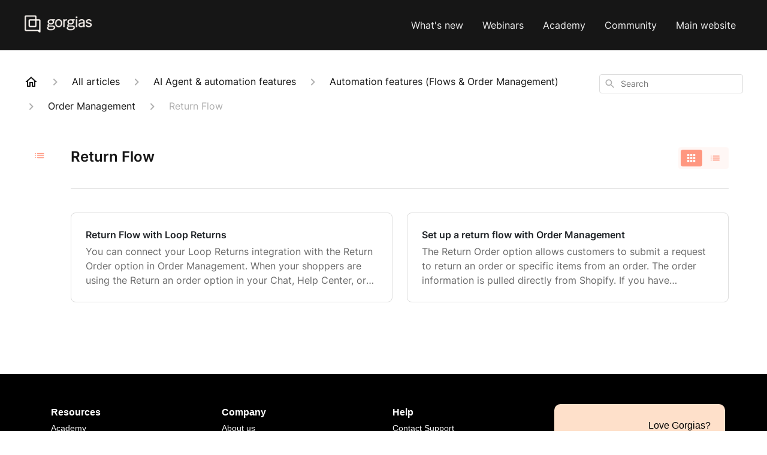

--- FILE ---
content_type: text/html; charset=utf-8
request_url: https://docs.gorgias.com/en-US/articles/return-flow-103988
body_size: 108964
content:
<!DOCTYPE html><html lang="en-US"><head><meta name="viewport" content="width=device-width"/><link rel="preconnect" href="https://fonts.googleapis.com"/><link rel="preconnect" href="https://fonts.gstatic.com" crossorigin="anonymous"/><link rel="stylesheet" type="text/css" data-href="https://fonts.googleapis.com/css2?family=Inter:wght@400;500;600&amp;display=swap" data-optimized-fonts="true"/><meta charSet="UTF-8"/><link rel="stylesheet" href="https://unpkg.com/@phosphor-icons/web@2.1.2/src/light/style.css"/><link rel="stylesheet" href="https://unpkg.com/@phosphor-icons/web@2.1.2/src/bold/style.css"/><link rel="stylesheet" href="https://unpkg.com/@phosphor-icons/web@2.1.2/src/regular/style.css"/><style>
  :root {
--coral: #FF9780;
--peach: #FEE0CA;
--oat: #FFEDDF;
--cream: #FFF9F4;
--black: #000000;
--ash: #DDDDDD;
--fog: #EEEEEE;
--snow: #FFFFFF;
--bluedark: #242F8C;
--blue: #4E88FB;
--bluelight: #CEDEFF;
--blueextralight: #EAF1FF;
--greendark: #0A4622;
--green: #289E43;
--greenlight: #C5FFD2;
--greenextralight: #E1FFE8;
--tealdark: #084B61;
--teal: #009A94;
--teallight: #CCFFFD;
--tealextralight: #EAFFFE;
--reddark: #810b2E;
--red: #C54040;
--redlight: #FFB5B5;
--redextralight: #FFEAEA;
}
</style><style>

/*-- Button style in posts-Q --*/
a > strong > em {
display: inline-flex;
align-items: center;
justify-content: center;
padding: 0.5rem 1.25rem;
margin-bottom: 1.5rem;
border-radius: 5px;
border-width: 1.5px;
border-style: solid;
border-color: #282F8C;
color: #ffffff;
background-color: #282F8C;
font-size: 1rem;
font-style: normal !important;
font-weight: 800 !important;
line-height: 1.125rem;
width: auto;
transition: all .2s ease-in-out;
}

a:hover > strong > em {
 background-color: transparent;
 color: #282F8C;
}

@media (max-width: 767px) {
  /* Styles for mobile devices */
  .footer-clean a {
    font-size: 10px;
  }
}

.footer-clean {
  padding: 50px;
  background-color: #000;
  color: #fff;
font-family: 'Inter Tight', sans-serif;
}

.footer-clean h3 {
  display: inline;
  font-weight: bold;
  font-size: 16px;
  line-height: 1.8;
font-family: 'Inter Tight', sans-serif;
}

.footer-clean ul {
  display: inline;
  list-style: none;
  font-size: 14px;
  line-height: 1.85;
font-family: 'Inter Tight', sans-serif;
}

.footer-clean ul a {
  color: inherit;
  text-decoration: none;
  opacity: 1;
font-family: 'Inter Tight', sans-serif;
}

.footer-clean .item-referral {
  text-align: right;
  align-items: right;
  border-width: 0px;
  border-style: solid;
  border-radius: 10px;
  padding: 1.5rem;
  background-color: rgb(254, 224, 202);
  background-image: url("https://cdn.prod.website-files.com/5e4ff204e7b6f80e402d407a/6617dea9db2ab319316ad3d1_background-image.avif");
  background-size: cover;
  height: 180px;
  color: #000;
font-family: 'Inter Tight', sans-serif;
}

.footer-clean .item-referral a {
  font-weight: normal;
  font-size: 16px;
font-family: 'Inter Tight', sans-serif;
}

.footer-clean .item-referral b {
  font-size: 14px;
  font-weight: normal;
  height: 40px;
  line-height: 1.6;
  display: inline-block;
  text-align: right;
  color: #000;
  opacity:0.75;
  padding-top: 5px;
  margin-bottom: 25px;
font-family: 'Inter Tight', sans-serif;
}

.item-referral c {
  color: var(--bluedark);
}

.login-button {
  display: inline-block;
  align-items: right;
  justify-content: right;
  padding: 1rem;
  padding-top: .75rem !important;
  padding-bottom: .75rem !important;
  border-radius: 5px !important;
  border-style: none;
  background-color: #000;
  font-size: 1rem;
  font-style: normal !important;
  font-weight: 500 !important;
  line-height: 1.125rem;
  width: auto;
  transition: all .2s ease-in-out;
  text-decoration: none;
  font-family: 'Inter Tight', sans-serif;
}

.login-button:hover {
  background-color: #ff9780;
  text-decoration: none;
font-family: 'Inter Tight', sans-serif;
}


.login-button:hover a {
  color: #000;
}

.login-button a {
  text-decoration: none !important;
  color: #fff;
  font-size: 14px !important;
  font-weight: normal;
font-family: 'Inter Tight', sans-serif;
transition: all .2s ease-in-out;
}
@media screen and (max-width: 991px) {
  /* Styles for mobile devices */
  .footer-clean .item-referral {
    display: flex !important;
    flex-direction: column !important;
    align-items: flex-end !important;
    text-align: right !important;
  }
}
/* Article Subtitle Styling */
h1 + p.ghc-subtitle,
p.ghc-subtitle {
    margin: -20px 0 32px 0 !important;
    margin-block-start: -20px !important;
    margin-block-end: 32px !important;
    font-size: 16px !important;
    font-weight: 400 !important;
    color: #616061 !important;
    line-height: 1.5 !important;
}

.ci {
    display: inline-block;
    width: 1em;
    height: 1em;
    vertical-align: -0.125em;
    background-size: contain;
    background-repeat: no-repeat;
    background-position: center;
  }

  /* Map a class to an icon URL */
  .ci-download {
    background-image: url("https://api.iconify.design/ci/download.svg");
  }

</style><title>Return Flow</title><meta property="og:title" content="Return Flow"/><meta name="description" content=""/><meta property="og:description" content=""/><meta property="og:type" content="website"/><meta property="og:locale" content="en-US"/><link rel="icon" sizes="48x48" type="image/png" href="https://attachments.gorgias.help/0bgJ1Q6QZ2vXKOMk/hc/Aa90l7EVvjxJWorj/2024052016-7380be97-7dc8-468b-acbe-c788aa073ffb-icon.png"/><link rel="shortcut icon" href="https://attachments.gorgias.help/0bgJ1Q6QZ2vXKOMk/hc/Aa90l7EVvjxJWorj/2024052016-7380be97-7dc8-468b-acbe-c788aa073ffb-icon.png"/><link rel="apple-touch-icon" href="https://attachments.gorgias.help/0bgJ1Q6QZ2vXKOMk/hc/Aa90l7EVvjxJWorj/2024052016-7380be97-7dc8-468b-acbe-c788aa073ffb-icon.png"/><link rel="canonical" href="https://docs.gorgias.com/en-US/articles/return-flow-103988"/><meta property="og:url" content="https://docs.gorgias.com/en-US/articles/return-flow-103988"/><meta name="next-head-count" content="21"/><meta name="viewport" content="width=device-width, initial-scale=1, maximum-scale=2"/><link data-next-font="" rel="preconnect" href="/" crossorigin="anonymous"/><link rel="preload" href="https://assets.gorgias.help/97805a0563b7a489d63b4011df91d0b62eaa9837/_next/static/css/404cc8641b86ab41.css" as="style"/><link rel="stylesheet" href="https://assets.gorgias.help/97805a0563b7a489d63b4011df91d0b62eaa9837/_next/static/css/404cc8641b86ab41.css" data-n-g=""/><noscript data-n-css=""></noscript><script defer="" nomodule="" src="https://assets.gorgias.help/97805a0563b7a489d63b4011df91d0b62eaa9837/_next/static/chunks/polyfills-42372ed130431b0a.js"></script><script src="https://assets.gorgias.help/97805a0563b7a489d63b4011df91d0b62eaa9837/_next/static/chunks/webpack-d1114ac10d5aa5f2.js" defer=""></script><script src="https://assets.gorgias.help/97805a0563b7a489d63b4011df91d0b62eaa9837/_next/static/chunks/framework-a32fdada02556615.js" defer=""></script><script src="https://assets.gorgias.help/97805a0563b7a489d63b4011df91d0b62eaa9837/_next/static/chunks/main-97d7c75ecf7cf52b.js" defer=""></script><script src="https://assets.gorgias.help/97805a0563b7a489d63b4011df91d0b62eaa9837/_next/static/chunks/pages/_app-9a76c8e3af40e35e.js" defer=""></script><script src="https://assets.gorgias.help/97805a0563b7a489d63b4011df91d0b62eaa9837/_next/static/chunks/1903-23ff1ec26f31d34a.js" defer=""></script><script src="https://assets.gorgias.help/97805a0563b7a489d63b4011df91d0b62eaa9837/_next/static/chunks/4096-6c8362c45ca7b523.js" defer=""></script><script src="https://assets.gorgias.help/97805a0563b7a489d63b4011df91d0b62eaa9837/_next/static/chunks/2275-221429e919b006ed.js" defer=""></script><script src="https://assets.gorgias.help/97805a0563b7a489d63b4011df91d0b62eaa9837/_next/static/chunks/8303-74dceabc329893cc.js" defer=""></script><script src="https://assets.gorgias.help/97805a0563b7a489d63b4011df91d0b62eaa9837/_next/static/chunks/6437-e4661c4130695ecc.js" defer=""></script><script src="https://assets.gorgias.help/97805a0563b7a489d63b4011df91d0b62eaa9837/_next/static/chunks/7799-e343243b1dfaa0b5.js" defer=""></script><script src="https://assets.gorgias.help/97805a0563b7a489d63b4011df91d0b62eaa9837/_next/static/chunks/7435-59ca7ec0dd6f6b2e.js" defer=""></script><script src="https://assets.gorgias.help/97805a0563b7a489d63b4011df91d0b62eaa9837/_next/static/chunks/pages/articles/%5BslugCategoryId%5D-4ba6bc667ccb253b.js" defer=""></script><script src="https://assets.gorgias.help/97805a0563b7a489d63b4011df91d0b62eaa9837/_next/static/dBRbDiqCpwlCmQZFyd8PS/_buildManifest.js" defer=""></script><script src="https://assets.gorgias.help/97805a0563b7a489d63b4011df91d0b62eaa9837/_next/static/dBRbDiqCpwlCmQZFyd8PS/_ssgManifest.js" defer=""></script><link rel="stylesheet" href="https://fonts.googleapis.com/css2?family=Inter:wght@400;500;600&display=swap"/></head><body><div id="__next"><div class="ghc-app"><style data-emotion="css-global 258p3w">:root{--ghc-primary-color:#FF9780;--ghc-primary-font-family:"Inter";}html{line-height:1.15;-webkit-text-size-adjust:100%;}body{margin:0;}main{display:block;}h1{font-size:2em;margin:0.67em 0;}hr{box-sizing:content-box;height:0;overflow:visible;}pre{font-family:monospace,monospace;font-size:1em;}a{background-color:transparent;}abbr[title]{border-bottom:none;-webkit-text-decoration:underline;text-decoration:underline;-webkit-text-decoration:underline dotted;text-decoration:underline dotted;}b,strong{font-weight:bolder;}code,kbd,samp{font-family:monospace,monospace;font-size:1em;}small{font-size:80%;}sub,sup{font-size:75%;line-height:0;position:relative;vertical-align:baseline;}sub{bottom:-0.25em;}sup{top:-0.5em;}img{border-style:none;}button,input,optgroup,select,textarea{font-family:inherit;font-size:100%;line-height:1.15;margin:0;}button,input{overflow:visible;}button,select{text-transform:none;}button,[type="button"],[type="reset"],[type="submit"]{-webkit-appearance:button;}button::-moz-focus-inner,[type="button"]::-moz-focus-inner,[type="reset"]::-moz-focus-inner,[type="submit"]::-moz-focus-inner{border-style:none;padding:0;}button:-moz-focusring,[type="button"]:-moz-focusring,[type="reset"]:-moz-focusring,[type="submit"]:-moz-focusring{outline:1px dotted ButtonText;}fieldset{padding:0.35em 0.75em 0.625em;}legend{box-sizing:border-box;color:inherit;display:table;max-width:100%;padding:0;white-space:normal;}progress{vertical-align:baseline;}textarea{overflow:auto;}[type="checkbox"],[type="radio"]{box-sizing:border-box;padding:0;}[type="number"]::-webkit-inner-spin-button,[type="number"]::-webkit-outer-spin-button{height:auto;}[type="search"]{-webkit-appearance:textfield;outline-offset:-2px;}[type="search"]::-webkit-search-decoration{-webkit-appearance:none;}::-webkit-file-upload-button{-webkit-appearance:button;font:inherit;}details{display:block;}summary{display:-webkit-box;display:-webkit-list-item;display:-ms-list-itembox;display:list-item;}template{display:none;}[hidden]{display:none;}html{box-sizing:border-box;scroll-behavior:smooth;}*,*:before,*:after{box-sizing:inherit;}#nprogress .bar{background:#FF9780!important;}#nprogress .peg{box-shadow:0 0 10px #FF9780,0 0 5px #FF9780;}#nprogress .spinner-icon{border-top-color:#FF9780;border-left-color:#FF9780;}.masonry-layout{display:-webkit-box;display:-webkit-flex;display:-ms-flexbox;display:flex;margin-left:-16px;width:auto;}@media (min-width: 768px){.masonry-layout{margin-right:40px;margin-left:40px;}}@media (min-width: 1240px){.masonry-layout{margin-right:0;margin-left:0;}}.masonry-layout_column{-webkit-background-clip:padding-box;background-clip:padding-box;}.masonry-layout_column:not(:first-child){padding-left:16px;}.masonry-layout_column>div{margin-bottom:16px;}</style><style data-emotion="css mk59p0">.css-mk59p0{min-height:100vh;display:-webkit-box;display:-webkit-flex;display:-ms-flexbox;display:flex;-webkit-flex-direction:column;-ms-flex-direction:column;flex-direction:column;-webkit-align-items:stretch;-webkit-box-align:stretch;-ms-flex-align:stretch;align-items:stretch;background-color:#FFFFFF;overflow-y:hidden;}</style><div class="ghc-main-wrapper css-mk59p0 e7zpaoq8"><style data-emotion="css 1pre3yo">.css-1pre3yo{position:-webkit-sticky;position:sticky;top:0;z-index:100;background-color:#161616;}</style><div class="ghc-header-wrapper css-1pre3yo e7zpaoq4"><style data-emotion="css umci57">.css-umci57{margin-right:16px;margin-left:16px;}@media (min-width: 568px){.css-umci57{margin-right:28px;margin-left:28px;}}@media (min-width: 768px){.css-umci57{margin-right:40px;margin-left:40px;}}@media (min-width: 1240px){.css-umci57{margin-left:0;margin-right:0;}}@media (min-width: 1240px){.css-umci57{margin-right:auto;margin-left:auto;width:100%;max-width:1200px;}}</style><style data-emotion="css 10u05yz">.css-10u05yz{display:-webkit-box;display:-webkit-flex;display:-ms-flexbox;display:flex;-webkit-flex-direction:row;-ms-flex-direction:row;flex-direction:row;-webkit-align-items:center;-webkit-box-align:center;-ms-flex-align:center;align-items:center;-webkit-box-pack:justify;-webkit-justify-content:space-between;justify-content:space-between;padding:20px 0;background-color:#161616;margin-right:16px;margin-left:16px;}@media (min-width: 1240px){.css-10u05yz{padding:24px 0;}}@media (min-width: 568px){.css-10u05yz{margin-right:28px;margin-left:28px;}}@media (min-width: 768px){.css-10u05yz{margin-right:40px;margin-left:40px;}}@media (min-width: 1240px){.css-10u05yz{margin-left:0;margin-right:0;}}@media (min-width: 1240px){.css-10u05yz{margin-right:auto;margin-left:auto;width:100%;max-width:1200px;}}</style><header class="ghc-header-menu-container e7zpaoq3 css-10u05yz e1fhn3j92" data-testid="header"><style data-emotion="css 1590xb2">.css-1590xb2{-webkit-flex:0 1 auto;-ms-flex:0 1 auto;flex:0 1 auto;height:32px;position:relative;-webkit-align-self:stretch;-ms-flex-item-align:stretch;align-self:stretch;margin:0;}@media (min-width: 320px){.css-1590xb2{max-width:calc(100% - 40px);}}@media (min-width: 568px){.css-1590xb2{max-width:initial;}}@media (min-width: 1240px){.css-1590xb2{overflow:hidden;}}</style><div class="ghc-brand-container css-1590xb2 e1e45vw83"><style data-emotion="css 47xh8o">.css-47xh8o{-webkit-text-decoration:none;text-decoration:none;color:inherit;cursor:pointer;}</style><a class="css-47xh8o e1e45vw80" href="/en-US"><style data-emotion="css 1jzv44t">.css-1jzv44t{object-fit:contain;object-position:left center;height:100%;width:auto;max-width:100%;}</style><img alt="Gorgias logo" loading="lazy" width="180" height="32" decoding="async" data-nimg="1" class="css-1jzv44t e1e45vw81" style="color:transparent" sizes="180px" srcSet="https://attachments.gorgias.help/cdn-cgi/image/quality=100,width=16/https://attachments.gorgias.help/uploads.gorgias.io/0bgJ1Q6QZ2vXKOMk/Primary-Lockup-Cream-229fc6a4-9465-41db-aad8-bc0ecf4c457e.png 16w, https://attachments.gorgias.help/cdn-cgi/image/quality=100,width=32/https://attachments.gorgias.help/uploads.gorgias.io/0bgJ1Q6QZ2vXKOMk/Primary-Lockup-Cream-229fc6a4-9465-41db-aad8-bc0ecf4c457e.png 32w, https://attachments.gorgias.help/cdn-cgi/image/quality=100,width=48/https://attachments.gorgias.help/uploads.gorgias.io/0bgJ1Q6QZ2vXKOMk/Primary-Lockup-Cream-229fc6a4-9465-41db-aad8-bc0ecf4c457e.png 48w, https://attachments.gorgias.help/cdn-cgi/image/quality=100,width=64/https://attachments.gorgias.help/uploads.gorgias.io/0bgJ1Q6QZ2vXKOMk/Primary-Lockup-Cream-229fc6a4-9465-41db-aad8-bc0ecf4c457e.png 64w, https://attachments.gorgias.help/cdn-cgi/image/quality=100,width=96/https://attachments.gorgias.help/uploads.gorgias.io/0bgJ1Q6QZ2vXKOMk/Primary-Lockup-Cream-229fc6a4-9465-41db-aad8-bc0ecf4c457e.png 96w, https://attachments.gorgias.help/cdn-cgi/image/quality=100,width=128/https://attachments.gorgias.help/uploads.gorgias.io/0bgJ1Q6QZ2vXKOMk/Primary-Lockup-Cream-229fc6a4-9465-41db-aad8-bc0ecf4c457e.png 128w, https://attachments.gorgias.help/cdn-cgi/image/quality=100,width=256/https://attachments.gorgias.help/uploads.gorgias.io/0bgJ1Q6QZ2vXKOMk/Primary-Lockup-Cream-229fc6a4-9465-41db-aad8-bc0ecf4c457e.png 256w, https://attachments.gorgias.help/cdn-cgi/image/quality=100,width=384/https://attachments.gorgias.help/uploads.gorgias.io/0bgJ1Q6QZ2vXKOMk/Primary-Lockup-Cream-229fc6a4-9465-41db-aad8-bc0ecf4c457e.png 384w, https://attachments.gorgias.help/cdn-cgi/image/quality=100,width=640/https://attachments.gorgias.help/uploads.gorgias.io/0bgJ1Q6QZ2vXKOMk/Primary-Lockup-Cream-229fc6a4-9465-41db-aad8-bc0ecf4c457e.png 640w, https://attachments.gorgias.help/cdn-cgi/image/quality=100,width=750/https://attachments.gorgias.help/uploads.gorgias.io/0bgJ1Q6QZ2vXKOMk/Primary-Lockup-Cream-229fc6a4-9465-41db-aad8-bc0ecf4c457e.png 750w, https://attachments.gorgias.help/cdn-cgi/image/quality=100,width=828/https://attachments.gorgias.help/uploads.gorgias.io/0bgJ1Q6QZ2vXKOMk/Primary-Lockup-Cream-229fc6a4-9465-41db-aad8-bc0ecf4c457e.png 828w, https://attachments.gorgias.help/cdn-cgi/image/quality=100,width=1080/https://attachments.gorgias.help/uploads.gorgias.io/0bgJ1Q6QZ2vXKOMk/Primary-Lockup-Cream-229fc6a4-9465-41db-aad8-bc0ecf4c457e.png 1080w, https://attachments.gorgias.help/cdn-cgi/image/quality=100,width=1200/https://attachments.gorgias.help/uploads.gorgias.io/0bgJ1Q6QZ2vXKOMk/Primary-Lockup-Cream-229fc6a4-9465-41db-aad8-bc0ecf4c457e.png 1200w, https://attachments.gorgias.help/cdn-cgi/image/quality=100,width=1920/https://attachments.gorgias.help/uploads.gorgias.io/0bgJ1Q6QZ2vXKOMk/Primary-Lockup-Cream-229fc6a4-9465-41db-aad8-bc0ecf4c457e.png 1920w, https://attachments.gorgias.help/cdn-cgi/image/quality=100,width=2048/https://attachments.gorgias.help/uploads.gorgias.io/0bgJ1Q6QZ2vXKOMk/Primary-Lockup-Cream-229fc6a4-9465-41db-aad8-bc0ecf4c457e.png 2048w, https://attachments.gorgias.help/cdn-cgi/image/quality=100,width=3840/https://attachments.gorgias.help/uploads.gorgias.io/0bgJ1Q6QZ2vXKOMk/Primary-Lockup-Cream-229fc6a4-9465-41db-aad8-bc0ecf4c457e.png 3840w" src="https://attachments.gorgias.help/cdn-cgi/image/quality=100,width=3840/https://attachments.gorgias.help/uploads.gorgias.io/0bgJ1Q6QZ2vXKOMk/Primary-Lockup-Cream-229fc6a4-9465-41db-aad8-bc0ecf4c457e.png"/></a></div><style data-emotion="css 1sxecw2">.css-1sxecw2{display:none;text-align:right;}@media (min-width: 1240px){.css-1sxecw2{display:grid;grid-gap:8px;grid-template-columns:repeat(5, auto);}}</style><nav data-testid="header-nav-items" aria-label="Primary menu" class="css-1sxecw2 e1fhn3j90"><style data-emotion="css bahmoy">.css-bahmoy{font-family:var(--ghc-primary-font-family),sans-serif;-webkit-font-smoothing:antialiased;-moz-osx-font-smoothing:grayscale;font-style:normal;font-weight:normal;font-size:16px;line-height:24px;-webkit-text-decoration:none;text-decoration:none;padding:6px 12px;color:#EEEEEE;-webkit-transition:color 200ms linear;transition:color 200ms linear;}.css-bahmoy:hover,.css-bahmoy:active{color:#FFFFFF;}</style><a href="https://gorgias.page/3IVhvgg" target="_blank" class="css-bahmoy e1zzhym0">What&#x27;s new</a><a href="https://gorgias.page/3mBMoyX" target="_blank" class="css-bahmoy e1zzhym0">Webinars</a><a href="https://gorgias.page/3ZulJTg" target="_blank" class="css-bahmoy e1zzhym0">Academy</a><a href="https://gorgias.page/3JqWQm0" target="_blank" class="css-bahmoy e1zzhym0">Community</a><a href="https://gorgias.page/3Jq6ODT" target="_blank" class="css-bahmoy e1zzhym0">Main website</a></nav><style data-emotion="css bv9o8f">.css-bv9o8f{fill:#EEEEEE;}@media (min-width: 1240px){.css-bv9o8f{display:none;}}</style><svg width="24" height="24" viewBox="0 0 24 24" fill="#161616" xmlns="http://www.w3.org/2000/svg" data-testid="header-mobile-menu-icon" aria-hidden="true" class="css-bv9o8f e1fhn3j91"><path d="M4 18H20C20.55 18 21 17.55 21 17C21 16.45 20.55 16 20 16H4C3.45 16 3 16.45 3 17C3 17.55 3.45 18 4 18ZM4 13H20C20.55 13 21 12.55 21 12C21 11.45 20.55 11 20 11H4C3.45 11 3 11.45 3 12C3 12.55 3.45 13 4 13ZM3 7C3 7.55 3.45 8 4 8H20C20.55 8 21 7.55 21 7C21 6.45 20.55 6 20 6H4C3.45 6 3 6.45 3 7Z"></path></svg><style data-emotion="css 1560upm">.css-1560upm{display:none;background-color:#161616;position:fixed;height:100%;left:0;right:0;top:0;bottom:0;width:100%;}@media (min-width: 1240px){.css-1560upm{display:none;}}</style><div class="css-1560upm e1sdkc694" data-testid="mobile-menu"><style data-emotion="css kmihp5">.css-kmihp5{display:-webkit-box;display:-webkit-flex;display:-ms-flexbox;display:flex;-webkit-flex-direction:row;-ms-flex-direction:row;flex-direction:row;-webkit-align-items:center;-webkit-box-align:center;-ms-flex-align:center;align-items:center;-webkit-box-pack:justify;-webkit-justify-content:space-between;justify-content:space-between;padding:20px 0;background-color:#161616;margin-right:16px;margin-left:16px;}@media (min-width: 568px){.css-kmihp5{margin-right:28px;margin-left:28px;}}@media (min-width: 768px){.css-kmihp5{margin-right:40px;margin-left:40px;}}@media (min-width: 1240px){.css-kmihp5{margin-left:0;margin-right:0;}}@media (min-width: 1240px){.css-kmihp5{margin-right:auto;margin-left:auto;width:100%;max-width:1200px;}}</style><div class="e7zpaoq3 css-kmihp5 e1zzhym1"><div class="ghc-brand-container css-1590xb2 e1e45vw83"><a class="css-47xh8o e1e45vw80" href="/en-US"><img alt="Gorgias logo" loading="lazy" width="180" height="32" decoding="async" data-nimg="1" class="css-1jzv44t e1e45vw81" style="color:transparent" sizes="180px" srcSet="https://attachments.gorgias.help/cdn-cgi/image/quality=100,width=16/https://attachments.gorgias.help/uploads.gorgias.io/0bgJ1Q6QZ2vXKOMk/Primary-Lockup-Cream-229fc6a4-9465-41db-aad8-bc0ecf4c457e.png 16w, https://attachments.gorgias.help/cdn-cgi/image/quality=100,width=32/https://attachments.gorgias.help/uploads.gorgias.io/0bgJ1Q6QZ2vXKOMk/Primary-Lockup-Cream-229fc6a4-9465-41db-aad8-bc0ecf4c457e.png 32w, https://attachments.gorgias.help/cdn-cgi/image/quality=100,width=48/https://attachments.gorgias.help/uploads.gorgias.io/0bgJ1Q6QZ2vXKOMk/Primary-Lockup-Cream-229fc6a4-9465-41db-aad8-bc0ecf4c457e.png 48w, https://attachments.gorgias.help/cdn-cgi/image/quality=100,width=64/https://attachments.gorgias.help/uploads.gorgias.io/0bgJ1Q6QZ2vXKOMk/Primary-Lockup-Cream-229fc6a4-9465-41db-aad8-bc0ecf4c457e.png 64w, https://attachments.gorgias.help/cdn-cgi/image/quality=100,width=96/https://attachments.gorgias.help/uploads.gorgias.io/0bgJ1Q6QZ2vXKOMk/Primary-Lockup-Cream-229fc6a4-9465-41db-aad8-bc0ecf4c457e.png 96w, https://attachments.gorgias.help/cdn-cgi/image/quality=100,width=128/https://attachments.gorgias.help/uploads.gorgias.io/0bgJ1Q6QZ2vXKOMk/Primary-Lockup-Cream-229fc6a4-9465-41db-aad8-bc0ecf4c457e.png 128w, https://attachments.gorgias.help/cdn-cgi/image/quality=100,width=256/https://attachments.gorgias.help/uploads.gorgias.io/0bgJ1Q6QZ2vXKOMk/Primary-Lockup-Cream-229fc6a4-9465-41db-aad8-bc0ecf4c457e.png 256w, https://attachments.gorgias.help/cdn-cgi/image/quality=100,width=384/https://attachments.gorgias.help/uploads.gorgias.io/0bgJ1Q6QZ2vXKOMk/Primary-Lockup-Cream-229fc6a4-9465-41db-aad8-bc0ecf4c457e.png 384w, https://attachments.gorgias.help/cdn-cgi/image/quality=100,width=640/https://attachments.gorgias.help/uploads.gorgias.io/0bgJ1Q6QZ2vXKOMk/Primary-Lockup-Cream-229fc6a4-9465-41db-aad8-bc0ecf4c457e.png 640w, https://attachments.gorgias.help/cdn-cgi/image/quality=100,width=750/https://attachments.gorgias.help/uploads.gorgias.io/0bgJ1Q6QZ2vXKOMk/Primary-Lockup-Cream-229fc6a4-9465-41db-aad8-bc0ecf4c457e.png 750w, https://attachments.gorgias.help/cdn-cgi/image/quality=100,width=828/https://attachments.gorgias.help/uploads.gorgias.io/0bgJ1Q6QZ2vXKOMk/Primary-Lockup-Cream-229fc6a4-9465-41db-aad8-bc0ecf4c457e.png 828w, https://attachments.gorgias.help/cdn-cgi/image/quality=100,width=1080/https://attachments.gorgias.help/uploads.gorgias.io/0bgJ1Q6QZ2vXKOMk/Primary-Lockup-Cream-229fc6a4-9465-41db-aad8-bc0ecf4c457e.png 1080w, https://attachments.gorgias.help/cdn-cgi/image/quality=100,width=1200/https://attachments.gorgias.help/uploads.gorgias.io/0bgJ1Q6QZ2vXKOMk/Primary-Lockup-Cream-229fc6a4-9465-41db-aad8-bc0ecf4c457e.png 1200w, https://attachments.gorgias.help/cdn-cgi/image/quality=100,width=1920/https://attachments.gorgias.help/uploads.gorgias.io/0bgJ1Q6QZ2vXKOMk/Primary-Lockup-Cream-229fc6a4-9465-41db-aad8-bc0ecf4c457e.png 1920w, https://attachments.gorgias.help/cdn-cgi/image/quality=100,width=2048/https://attachments.gorgias.help/uploads.gorgias.io/0bgJ1Q6QZ2vXKOMk/Primary-Lockup-Cream-229fc6a4-9465-41db-aad8-bc0ecf4c457e.png 2048w, https://attachments.gorgias.help/cdn-cgi/image/quality=100,width=3840/https://attachments.gorgias.help/uploads.gorgias.io/0bgJ1Q6QZ2vXKOMk/Primary-Lockup-Cream-229fc6a4-9465-41db-aad8-bc0ecf4c457e.png 3840w" src="https://attachments.gorgias.help/cdn-cgi/image/quality=100,width=3840/https://attachments.gorgias.help/uploads.gorgias.io/0bgJ1Q6QZ2vXKOMk/Primary-Lockup-Cream-229fc6a4-9465-41db-aad8-bc0ecf4c457e.png"/></a></div><style data-emotion="css 1xywq8e">.css-1xywq8e{fill:#EEEEEE;}</style><svg width="24" height="24" viewBox="0 0 24 24" fill="#161616" xmlns="http://www.w3.org/2000/svg" class="css-1xywq8e e1sdkc692"><path d="M18.3002 5.71022C17.9102 5.32022 17.2802 5.32022 16.8902 5.71022L12.0002 10.5902L7.11022 5.70021C6.72022 5.31021 6.09021 5.31021 5.70021 5.70021C5.31021 6.09021 5.31021 6.72022 5.70021 7.11022L10.5902 12.0002L5.70021 16.8902C5.31021 17.2802 5.31021 17.9102 5.70021 18.3002C6.09021 18.6902 6.72022 18.6902 7.11022 18.3002L12.0002 13.4102L16.8902 18.3002C17.2802 18.6902 17.9102 18.6902 18.3002 18.3002C18.6902 17.9102 18.6902 17.2802 18.3002 16.8902L13.4102 12.0002L18.3002 7.11022C18.6802 6.73022 18.6802 6.09022 18.3002 5.71022Z"></path></svg></div><style data-emotion="css sirhaf">.css-sirhaf{display:grid;grid-gap:8px;padding:16px;}</style><nav class="css-sirhaf e1sdkc693"><a href="https://gorgias.page/3IVhvgg" target="_blank" class="css-bahmoy e1zzhym0">What&#x27;s new</a><a href="https://gorgias.page/3mBMoyX" target="_blank" class="css-bahmoy e1zzhym0">Webinars</a><a href="https://gorgias.page/3ZulJTg" target="_blank" class="css-bahmoy e1zzhym0">Academy</a><a href="https://gorgias.page/3JqWQm0" target="_blank" class="css-bahmoy e1zzhym0">Community</a><a href="https://gorgias.page/3Jq6ODT" target="_blank" class="css-bahmoy e1zzhym0">Main website</a></nav><style data-emotion="css c4j36v">.css-c4j36v{margin-block-start:4px;margin-block-end:4px;border:0;height:1px;background:#DDDDDD;}</style><hr class="css-c4j36v e1sdkc690"/><nav class="css-sirhaf e1sdkc693"><style data-emotion="css 18uttoq">.css-18uttoq{font-family:var(--ghc-primary-font-family),sans-serif;-webkit-font-smoothing:antialiased;-moz-osx-font-smoothing:grayscale;font-style:normal;font-weight:normal;font-size:16px;line-height:24px;-webkit-text-decoration:none;text-decoration:none;padding:6px 12px;color:#EEEEEE;-webkit-transition:color 200ms linear;transition:color 200ms linear;border:none;background:none;display:-webkit-box;display:-webkit-flex;display:-ms-flexbox;display:flex;gap:4px;-webkit-align-items:center;-webkit-box-align:center;-ms-flex-align:center;align-items:center;}.css-18uttoq:hover,.css-18uttoq:active{color:#FFFFFF;}</style><button class="css-18uttoq e1sdkc691"><style data-emotion="css 19hyj68">.css-19hyj68{position:relative;height:1em;width:1em;}</style><div class="css-19hyj68 e1u3bja70"><img alt="English (US)" decoding="async" data-nimg="fill" style="position:absolute;height:100%;width:100%;left:0;top:0;right:0;bottom:0;color:transparent" src="[data-uri]"/></div> <!-- -->English (US)</button></nav></div></header></div><style data-emotion="css m8poij">.css-m8poij{margin-right:16px;margin-left:16px;}@media (min-width: 568px){.css-m8poij{margin-right:28px;margin-left:28px;}}@media (min-width: 768px){.css-m8poij{margin-right:40px;margin-left:40px;}}@media (min-width: 1240px){.css-m8poij{margin-left:0;margin-right:0;}}@media (min-width: 1240px){.css-m8poij{margin:auto;width:100%;max-width:1200px;}}</style><div class="css-m8poij e7zpaoq7"></div><style data-emotion="css 1wqde3n">.css-1wqde3n{-webkit-flex:1;-ms-flex:1;flex:1;display:-webkit-box;display:-webkit-flex;display:-ms-flexbox;display:flex;-webkit-flex-direction:column;-ms-flex-direction:column;flex-direction:column;position:relative;margin:0;}@media (min-width: 768px){.css-1wqde3n{margin:16px 0 56px;-webkit-box-pack:initial;-ms-flex-pack:initial;-webkit-justify-content:initial;justify-content:initial;}}@media (min-width: 1240px){.css-1wqde3n{width:100%;margin:24px auto 56px;max-width:1200px;}}</style><div class="ghc-main-content-container css-1wqde3n e7zpaoq6"><style data-emotion="css 1yd23ty">.css-1yd23ty{margin-right:16px;margin-left:16px;}@media (min-width: 568px){.css-1yd23ty{margin-right:28px;margin-left:28px;}}@media (min-width: 768px){.css-1yd23ty{margin-right:40px;margin-left:40px;}}@media (min-width: 1240px){.css-1yd23ty{margin-left:0;margin-right:0;}}@media (min-width: 768px){.css-1yd23ty{margin-bottom:16px;}}</style><div class="css-1yd23ty e9fe0vc5"><style data-emotion="css zy42vf">.css-zy42vf{display:-webkit-box;display:-webkit-flex;display:-ms-flexbox;display:flex;-webkit-box-flex-wrap:wrap;-webkit-flex-wrap:wrap;-ms-flex-wrap:wrap;flex-wrap:wrap;-webkit-box-pack:justify;-webkit-justify-content:space-between;justify-content:space-between;-webkit-align-items:center;-webkit-box-align:center;-ms-flex-align:center;align-items:center;min-height:64px;padding-bottom:16px;}@media (min-width: 768px){.css-zy42vf{-webkit-box-flex-wrap:initial;-webkit-flex-wrap:initial;-ms-flex-wrap:initial;flex-wrap:initial;-webkit-box-pack:initial;-ms-flex-pack:initial;-webkit-justify-content:initial;justify-content:initial;-webkit-align-items:initial;-webkit-box-align:initial;-ms-flex-align:initial;align-items:initial;display:grid;grid-template-columns:1fr 240px;}}</style><div class="css-zy42vf e9fe0vc4"><style data-emotion="css 4n65xp">.css-4n65xp{display:-webkit-box;display:-webkit-flex;display:-ms-flexbox;display:flex;-webkit-box-flex-wrap:wrap;-webkit-flex-wrap:wrap;-ms-flex-wrap:wrap;flex-wrap:wrap;-webkit-box-pack:justify;-webkit-justify-content:space-between;justify-content:space-between;-webkit-align-items:center;-webkit-box-align:center;-ms-flex-align:center;align-items:center;}</style><div class="css-4n65xp e9fe0vc3"><style data-emotion="css 1v3caum">.css-1v3caum{padding-top:16px;}</style><style data-emotion="css 1j8ix88">.css-1j8ix88{-webkit-flex:1 0 auto;-ms-flex:1 0 auto;flex:1 0 auto;display:-webkit-box;display:-webkit-flex;display:-ms-flexbox;display:flex;-webkit-flex-direction:row;-ms-flex-direction:row;flex-direction:row;-webkit-box-flex-wrap:wrap;-webkit-flex-wrap:wrap;-ms-flex-wrap:wrap;flex-wrap:wrap;-webkit-align-items:center;-webkit-box-align:center;-ms-flex-align:center;align-items:center;max-width:100%;margin-bottom:-16px;padding-top:16px;}.css-1j8ix88>*{margin-bottom:16px;}</style><nav class="ghc-breadcrumbs-container e9fe0vc1 css-1j8ix88 ecpqs3l3" aria-label="Breadcrumb"><a class="ghc-breadcrumbs-home" style="height:24px;width:24px;margin-right:16px" href="/en-US"><style data-emotion="css 1skx4g">.css-1skx4g{cursor:pointer;vertical-align:top;}</style><svg width="24" height="24" viewBox="0 0 24 24" fill="#161616" xmlns="http://www.w3.org/2000/svg" aria-hidden="true" class="css-1skx4g ecpqs3l0"><path d="M11.9998 5.69017L16.8343 10.0412C16.9396 10.136 16.9998 10.2711 16.9998 10.4129V18.0002H14.9998V12.5002C14.9998 12.224 14.7759 12.0002 14.4998 12.0002H9.49978C9.22364 12.0002 8.99978 12.224 8.99978 12.5002V18.0002H6.99978V10.4129C6.99978 10.2711 7.05994 10.136 7.1653 10.0412L11.9998 5.69017ZM12.3343 3.3012C12.1441 3.13007 11.8555 3.13007 11.6653 3.3012L2.96828 11.1285C2.62767 11.4351 2.84452 12.0002 3.30276 12.0002H4.99978V19.0002C4.99978 19.5525 5.4475 20.0002 5.99978 20.0002H9.99978C10.5521 20.0002 10.9998 19.5525 10.9998 19.0002V14.0002H12.9998V19.0002C12.9998 19.5525 13.4475 20.0002 13.9998 20.0002H17.9998C18.5521 20.0002 18.9998 19.5525 18.9998 19.0002V12.0002H20.6968C21.155 12.0002 21.3719 11.4351 21.0313 11.1285L12.3343 3.3012Z"></path></svg></a><style data-emotion="css 5z3jtg">.css-5z3jtg{margin-right:16px;display:-webkit-box;display:-webkit-flex;display:-ms-flexbox;display:flex;-webkit-flex-direction:row;-ms-flex-direction:row;flex-direction:row;-webkit-align-items:center;-webkit-box-align:center;-ms-flex-align:center;align-items:center;}</style><div class="ghc-breadcrumbs-item css-5z3jtg ecpqs3l2"><style data-emotion="css o7nnmj">.css-o7nnmj{margin-right:16px;}</style><style data-emotion="css 1vt6q91">.css-1vt6q91{fill:#AFAFAF;-webkit-transform:rotate(0deg);-moz-transform:rotate(0deg);-ms-transform:rotate(0deg);transform:rotate(0deg);margin-right:16px;}</style><svg width="24" height="24" viewBox="0 0 24 24" fill="#6A6A6A" xmlns="http://www.w3.org/2000/svg" facing="right" aria-hidden="true" class="ecpqs3l1 css-1vt6q91 e18qeao70"><path d="M9.29006 15.8805L13.1701 12.0005L9.29006 8.12047C8.90006 7.73047 8.90006 7.10047 9.29006 6.71047C9.68006 6.32047 10.3101 6.32047 10.7001 6.71047L15.2901 11.3005C15.6801 11.6905 15.6801 12.3205 15.2901 12.7105L10.7001 17.3005C10.3101 17.6905 9.68006 17.6905 9.29006 17.3005C8.91006 16.9105 8.90006 16.2705 9.29006 15.8805Z"></path></svg><style data-emotion="css g65o95">.css-g65o95{-webkit-text-decoration:none;text-decoration:none;}</style><a class="css-g65o95 e1vnn2d20" href="/en-US/articles"><style data-emotion="css 1v0mfn2">.css-1v0mfn2{font-family:var(--ghc-primary-font-family),sans-serif;-webkit-font-smoothing:antialiased;-moz-osx-font-smoothing:grayscale;font-size:16px;font-style:normal;font-weight:400;line-height:24px;letter-spacing:0px;color:#161616;}</style><span class="css-1v0mfn2 e1vnn2d21">All articles</span></a></div><div class="ghc-breadcrumbs-item css-5z3jtg ecpqs3l2"><svg width="24" height="24" viewBox="0 0 24 24" fill="#6A6A6A" xmlns="http://www.w3.org/2000/svg" facing="right" aria-hidden="true" class="ecpqs3l1 css-1vt6q91 e18qeao70"><path d="M9.29006 15.8805L13.1701 12.0005L9.29006 8.12047C8.90006 7.73047 8.90006 7.10047 9.29006 6.71047C9.68006 6.32047 10.3101 6.32047 10.7001 6.71047L15.2901 11.3005C15.6801 11.6905 15.6801 12.3205 15.2901 12.7105L10.7001 17.3005C10.3101 17.6905 9.68006 17.6905 9.29006 17.3005C8.91006 16.9105 8.90006 16.2705 9.29006 15.8805Z"></path></svg><a class="css-g65o95 e1vnn2d20" href="/en-US/articles/ai-agent-and-automations-135134"><span class="css-1v0mfn2 e1vnn2d21">AI Agent &amp; automation features</span></a></div><div class="ghc-breadcrumbs-item css-5z3jtg ecpqs3l2"><svg width="24" height="24" viewBox="0 0 24 24" fill="#6A6A6A" xmlns="http://www.w3.org/2000/svg" facing="right" aria-hidden="true" class="ecpqs3l1 css-1vt6q91 e18qeao70"><path d="M9.29006 15.8805L13.1701 12.0005L9.29006 8.12047C8.90006 7.73047 8.90006 7.10047 9.29006 6.71047C9.68006 6.32047 10.3101 6.32047 10.7001 6.71047L15.2901 11.3005C15.6801 11.6905 15.6801 12.3205 15.2901 12.7105L10.7001 17.3005C10.3101 17.6905 9.68006 17.6905 9.29006 17.3005C8.91006 16.9105 8.90006 16.2705 9.29006 15.8805Z"></path></svg><a class="css-g65o95 e1vnn2d20" href="/en-US/articles/automations-279714"><span class="css-1v0mfn2 e1vnn2d21">Automation features (Flows &amp; Order Management)</span></a></div><div class="ghc-breadcrumbs-item css-5z3jtg ecpqs3l2"><svg width="24" height="24" viewBox="0 0 24 24" fill="#6A6A6A" xmlns="http://www.w3.org/2000/svg" facing="right" aria-hidden="true" class="ecpqs3l1 css-1vt6q91 e18qeao70"><path d="M9.29006 15.8805L13.1701 12.0005L9.29006 8.12047C8.90006 7.73047 8.90006 7.10047 9.29006 6.71047C9.68006 6.32047 10.3101 6.32047 10.7001 6.71047L15.2901 11.3005C15.6801 11.6905 15.6801 12.3205 15.2901 12.7105L10.7001 17.3005C10.3101 17.6905 9.68006 17.6905 9.29006 17.3005C8.91006 16.9105 8.90006 16.2705 9.29006 15.8805Z"></path></svg><a class="css-g65o95 e1vnn2d20" href="/en-US/articles/order-management-91092"><span class="css-1v0mfn2 e1vnn2d21">Order Management</span></a></div><div class="ghc-breadcrumbs-item css-5z3jtg ecpqs3l2"><svg width="24" height="24" viewBox="0 0 24 24" fill="#6A6A6A" xmlns="http://www.w3.org/2000/svg" facing="right" aria-hidden="true" class="ecpqs3l1 css-1vt6q91 e18qeao70"><path d="M9.29006 15.8805L13.1701 12.0005L9.29006 8.12047C8.90006 7.73047 8.90006 7.10047 9.29006 6.71047C9.68006 6.32047 10.3101 6.32047 10.7001 6.71047L15.2901 11.3005C15.6801 11.6905 15.6801 12.3205 15.2901 12.7105L10.7001 17.3005C10.3101 17.6905 9.68006 17.6905 9.29006 17.3005C8.91006 16.9105 8.90006 16.2705 9.29006 15.8805Z"></path></svg><a class="css-g65o95 e1vnn2d20" href="/en-US/articles/return-flow-103988"><style data-emotion="css 1pp9xez">.css-1pp9xez{font-family:var(--ghc-primary-font-family),sans-serif;-webkit-font-smoothing:antialiased;-moz-osx-font-smoothing:grayscale;font-size:16px;font-style:normal;font-weight:400;line-height:24px;letter-spacing:0px;color:#AFAFAF;}</style><span class="css-1pp9xez e1vnn2d21">Return Flow</span></a></div></nav></div><style data-emotion="css 1sh5uvj">.css-1sh5uvj{-webkit-flex:1 0 240px;-ms-flex:1 0 240px;flex:1 0 240px;padding-top:16px;}@media (min-width: 568px){.css-1sh5uvj{max-width:240px;}}</style><style data-emotion="css o5rpzk">.css-o5rpzk{position:relative;min-width:240px;-webkit-flex:1 0 240px;-ms-flex:1 0 240px;flex:1 0 240px;padding-top:16px;}@media (min-width: 568px){.css-o5rpzk{max-width:240px;}}</style><div class="e9fe0vc0 css-o5rpzk e1ud3o2f10"><style data-emotion="css vuxxad">.css-vuxxad{width:100%;height:32px;position:relative;}</style><div class="css-vuxxad e1ud3o2f9"><style data-emotion="css 1gaq6r2">.css-1gaq6r2{position:absolute;z-index:1;width:100%;border-radius:4px;background:#FFFFFF;padding:6px 8px;}.css-1gaq6r2::after{content:'';background:#FFFFFF;position:absolute;z-index:-1;top:0;left:0;width:100%;height:100%;border-radius:4px;border-style:solid;border-color:#DDDDDD;border-width:1px;}.css-1gaq6r2::after[aria-expanded='true']::after{border-width:2px;}</style><div role="combobox" aria-expanded="false" aria-haspopup="listbox" aria-labelledby="algolia-search-combobox-label" class="css-1gaq6r2 e1ud3o2f8"><style data-emotion="css 8xhv84">.css-8xhv84{width:100%;display:-webkit-box;display:-webkit-flex;display:-ms-flexbox;display:flex;}</style><form action="" novalidate="" role="search" class="css-8xhv84 e1ud3o2f7"><style data-emotion="css 10pl228">.css-10pl228{width:20px;height:20px;padding:0;border:0;background:none;}.css-10pl228 svg{width:20px;height:20px;overflow:inherit;vertical-align:top;}</style><div aria-hidden="true" class="css-10pl228 e1ud3o2f12"><style data-emotion="css r01nf4">.css-r01nf4 path{fill:#AFAFAF;}</style><svg width="24" height="24" viewBox="0 0 24 24" fill="none" xmlns="http://www.w3.org/2000/svg" class="css-r01nf4 e1ud3o2f4"><path d="M15.5001 14H14.7101L14.4301 13.73C15.6301 12.33 16.2501 10.42 15.9101 8.39002C15.4401 5.61002 13.1201 3.39002 10.3201 3.05002C6.09014 2.53002 2.53014 6.09001 3.05014 10.32C3.39014 13.12 5.61014 15.44 8.39014 15.91C10.4201 16.25 12.3301 15.63 13.7301 14.43L14.0001 14.71V15.5L18.2501 19.75C18.6601 20.16 19.3301 20.16 19.7401 19.75C20.1501 19.34 20.1501 18.67 19.7401 18.26L15.5001 14ZM9.50014 14C7.01014 14 5.00014 11.99 5.00014 9.50002C5.00014 7.01002 7.01014 5.00002 9.50014 5.00002C11.9901 5.00002 14.0001 7.01002 14.0001 9.50002C14.0001 11.99 11.9901 14 9.50014 14Z" fill="#161616"></path></svg></div><style data-emotion="css 1ixuqoh">.css-1ixuqoh{clip:rect(1px, 1px, 1px, 1px);-webkit-clip-path:inset(50%);clip-path:inset(50%);height:1px;width:1px;margin:-1px;overflow:hidden;padding:0;position:absolute;}</style><label id="algolia-search-combobox-label" for="algolia-search-combobox-input" class="css-1ixuqoh e1ud3o2f11">Search</label><style data-emotion="css xufeo3">.css-xufeo3{width:100%;margin:0 8px;font-family:var(--ghc-primary-font-family),sans-serif;-webkit-font-smoothing:antialiased;-moz-osx-font-smoothing:grayscale;font-size:14px;line-height:20px;-webkit-appearance:none;-moz-appearance:none;-ms-appearance:none;appearance:none;border:none;outline:none;padding:0;background-color:white;}.css-xufeo3::-webkit-search-cancel-button{-webkit-appearance:none;}</style><input aria-autocomplete="both" aria-labelledby="algolia-search-combobox-label" id="algolia-search-combobox-input" autoComplete="off" autoCorrect="off" autoCapitalize="off" enterKeyHint="search" spellcheck="false" placeholder="Search" maxLength="512" type="search" class="css-xufeo3 e1ud3o2f6" value=""/></form></div></div></div></div></div><style data-emotion="css 10ka66o">.css-10ka66o{display:-webkit-box;display:-webkit-flex;display:-ms-flexbox;display:flex;-webkit-flex-direction:column;-ms-flex-direction:column;flex-direction:column;-webkit-box-flex:1;-webkit-flex-grow:1;-ms-flex-positive:1;flex-grow:1;}@media (min-width: 1240px){.css-10ka66o{-webkit-flex-direction:row;-ms-flex-direction:row;flex-direction:row;}}</style><div class="ghc-with-navigation-sidebar-v2 css-10ka66o e15e7tjv6"><style data-emotion="css 1wy1qtd">.css-1wy1qtd{margin-left:16px;}@media (min-width: 568px){.css-1wy1qtd{margin-left:24px;}}@media (min-width: 768px){.css-1wy1qtd{margin-left:64px;}}@media (min-width: 1240px){.css-1wy1qtd{margin-left:7.7px;display:block;}}</style><div class="css-1wy1qtd e15e7tjv2"><style data-emotion="css hxq15f">.css-hxq15f{margin-right:10.5px;margin-top:20px;min-width:36px;min-height:36px;display:none;position:-webkit-sticky;position:sticky;top:100px;}.css-hxq15f:hover{cursor:pointer;}@media (min-width: 1240px){.css-hxq15f{display:inline-block;}}</style><div class="ghc-open-navigation-sidebar css-hxq15f e17yqjk03"><style data-emotion="css ixolil">.css-ixolil{width:36px;height:36px;display:inline-block;position:absolute;top:0;left:0;}</style><div class="css-ixolil e17yqjk01"><style data-emotion="css 12pudu">.css-12pudu{position:absolute;top:50%;left:50%;-webkit-transform:translate(-50%, -50%);-moz-transform:translate(-50%, -50%);-ms-transform:translate(-50%, -50%);transform:translate(-50%, -50%);fill:#FF9780;width:16px;height:16px;}</style><svg width="15" height="8.33" viewBox="0 0 16 10" xmlns="http://www.w3.org/2000/svg" aria-hidden="true" class="css-12pudu e17yqjk00"><path d="M1.33333 5.83398C1.79167 5.83398 2.16667 5.45898 2.16667 5.00065C2.16667 4.54232 1.79167 4.16732 1.33333 4.16732C0.875 4.16732 0.5 4.54232 0.5 5.00065C0.5 5.45898 0.875 5.83398 1.33333 5.83398ZM1.33333 9.16732C1.79167 9.16732 2.16667 8.79232 2.16667 8.33398C2.16667 7.87565 1.79167 7.50065 1.33333 7.50065C0.875 7.50065 0.5 7.87565 0.5 8.33398C0.5 8.79232 0.875 9.16732 1.33333 9.16732ZM1.33333 2.50065C1.79167 2.50065 2.16667 2.12565 2.16667 1.66732C2.16667 1.20898 1.79167 0.833984 1.33333 0.833984C0.875 0.833984 0.5 1.20898 0.5 1.66732C0.5 2.12565 0.875 2.50065 1.33333 2.50065ZM4.66667 5.83398H14.6667C15.125 5.83398 15.5 5.45898 15.5 5.00065C15.5 4.54232 15.125 4.16732 14.6667 4.16732H4.66667C4.20833 4.16732 3.83333 4.54232 3.83333 5.00065C3.83333 5.45898 4.20833 5.83398 4.66667 5.83398ZM4.66667 9.16732H14.6667C15.125 9.16732 15.5 8.79232 15.5 8.33398C15.5 7.87565 15.125 7.50065 14.6667 7.50065H4.66667C4.20833 7.50065 3.83333 7.87565 3.83333 8.33398C3.83333 8.79232 4.20833 9.16732 4.66667 9.16732ZM3.83333 1.66732C3.83333 2.12565 4.20833 2.50065 4.66667 2.50065H14.6667C15.125 2.50065 15.5 2.12565 15.5 1.66732C15.5 1.20898 15.125 0.833984 14.6667 0.833984H4.66667C4.20833 0.833984 3.83333 1.20898 3.83333 1.66732ZM1.33333 5.83398C1.79167 5.83398 2.16667 5.45898 2.16667 5.00065C2.16667 4.54232 1.79167 4.16732 1.33333 4.16732C0.875 4.16732 0.5 4.54232 0.5 5.00065C0.5 5.45898 0.875 5.83398 1.33333 5.83398ZM1.33333 9.16732C1.79167 9.16732 2.16667 8.79232 2.16667 8.33398C2.16667 7.87565 1.79167 7.50065 1.33333 7.50065C0.875 7.50065 0.5 7.87565 0.5 8.33398C0.5 8.79232 0.875 9.16732 1.33333 9.16732ZM1.33333 2.50065C1.79167 2.50065 2.16667 2.12565 2.16667 1.66732C2.16667 1.20898 1.79167 0.833984 1.33333 0.833984C0.875 0.833984 0.5 1.20898 0.5 1.66732C0.5 2.12565 0.875 2.50065 1.33333 2.50065ZM4.66667 5.83398H14.6667C15.125 5.83398 15.5 5.45898 15.5 5.00065C15.5 4.54232 15.125 4.16732 14.6667 4.16732H4.66667C4.20833 4.16732 3.83333 4.54232 3.83333 5.00065C3.83333 5.45898 4.20833 5.83398 4.66667 5.83398ZM4.66667 9.16732H14.6667C15.125 9.16732 15.5 8.79232 15.5 8.33398C15.5 7.87565 15.125 7.50065 14.6667 7.50065H4.66667C4.20833 7.50065 3.83333 7.87565 3.83333 8.33398C3.83333 8.79232 4.20833 9.16732 4.66667 9.16732ZM3.83333 1.66732C3.83333 2.12565 4.20833 2.50065 4.66667 2.50065H14.6667C15.125 2.50065 15.5 2.12565 15.5 1.66732C15.5 1.20898 15.125 0.833984 14.6667 0.833984H4.66667C4.20833 0.833984 3.83333 1.20898 3.83333 1.66732Z"></path></svg></div><style data-emotion="css 1jx72an">.css-1jx72an{font-family:var(--ghc-primary-font-family),sans-serif;-webkit-font-smoothing:antialiased;-moz-osx-font-smoothing:grayscale;display:inline-block;font-style:normal;font-weight:500;font-size:16px;line-height:36px;height:36px;margin-left:42px;color:#FF9780;}@media (min-width: 1240px){.css-1jx72an{display:none;}}</style><div class="css-1jx72an e17yqjk02">All articles</div></div></div><style data-emotion="css 1bax7q2">.css-1bax7q2{-webkit-box-flex:1;-webkit-flex-grow:1;-ms-flex-positive:1;flex-grow:1;padding-top:24px;margin-right:0;margin-left:0;min-width:0;}@media (min-width: 768px){.css-1bax7q2{margin-right:40px;margin-left:40px;padding:24px;}}@media (min-width: 1240px){.css-1bax7q2{margin-left:0;margin-right:0;}}</style><main class="css-1bax7q2 e15e7tjv3"><style data-emotion="css wws2sl">.css-wws2sl{padding-left:0;padding-right:0;}@media (min-width: 568px){.css-wws2sl{padding-left:24px;padding-right:24px;padding-top:16px;}}@media (min-width: 768px){.css-wws2sl{padding-left:0;padding-right:0;padding-top:0;}}.css-wws2sl .ghc-labeled-display-mode-switch>h2{margin-left:16px;margin-right:16px;}@media (min-width: 768px){.css-wws2sl .ghc-labeled-display-mode-switch>h2{margin-left:0;margin-right:0;}}</style><div class="css-wws2sl e18k8l7b0"><style data-emotion="css 18q18xy">.css-18q18xy{padding:16px 16px;margin-bottom:24px;}@media (min-width: 568px){.css-18q18xy{padding:0;}}@media (min-width: 768px){.css-18q18xy{border-bottom:1px solid #DDDDDD;padding:0;padding-bottom:24px;}}</style><div class="css-18q18xy e18k8l7b9"><style data-emotion="css 1eun1e2">.css-1eun1e2{display:-webkit-box;display:-webkit-flex;display:-ms-flexbox;display:flex;-webkit-box-pack:justify;-webkit-justify-content:space-between;justify-content:space-between;-webkit-align-items:flex-start;-webkit-box-align:flex-start;-ms-flex-align:flex-start;align-items:flex-start;-webkit-flex-direction:column;-ms-flex-direction:column;flex-direction:column;}@media (min-width: 568px){.css-1eun1e2{-webkit-flex-direction:row;-ms-flex-direction:row;flex-direction:row;}}.css-1eun1e2 .ghc-selected-category-counts{margin-right:0;margin-top:16px;}@media (min-width: 568px){.css-1eun1e2 .ghc-selected-category-counts{margin-top:0;}}@media (min-width: 1240px){.css-1eun1e2 .ghc-selected-category-counts{margin-right:16px;}}</style><div class="css-1eun1e2 e18k8l7b8"><style data-emotion="css 6xtmoo">.css-6xtmoo{font-family:var(--ghc-primary-font-family),sans-serif;-webkit-font-smoothing:antialiased;-moz-osx-font-smoothing:grayscale;font-style:normal;font-weight:600;font-size:24px;line-height:32px;color:#161616;margin-block-start:0;margin-block-end:0;-webkit-margin-start:0px;margin-inline-start:0px;-webkit-margin-end:0px;margin-inline-end:0px;margin-right:16px;}</style><h1 class="css-6xtmoo e18k8l7b7">Return Flow</h1><style data-emotion="css 4r1rlr">.css-4r1rlr{display:-webkit-box;display:-webkit-flex;display:-ms-flexbox;display:flex;-webkit-flex-direction:row;-ms-flex-direction:row;flex-direction:row;}@media (min-width: 768px){.css-4r1rlr{margin:auto 0;}}</style><div class="css-4r1rlr e18k8l7b6"><style data-emotion="css h9s73e">.css-h9s73e{display:none;}@media (min-width: 1240px){.css-h9s73e{display:block;}}</style><style data-emotion="css 1bbmtfo">.css-1bbmtfo{position:relative;display:block;background-color:#ff978014;min-width:84px;width:84px;height:36px;border-radius:4px;padding:4px;display:none;}.css-1bbmtfo:hover{cursor:pointer;}.css-1bbmtfo:focus-within{outline:-webkit-focus-ring-color auto 1px;}.css-1bbmtfo input:checked+svg>#display-mode-grid-icon{fill:white;}.css-1bbmtfo input+svg>#display-mode-grid-icon{fill:#FF9780;}.css-1bbmtfo input:checked+svg>#display-mode-list-icon{fill:#FF9780;}.css-1bbmtfo input+svg>#display-mode-list-icon{fill:white;}.css-1bbmtfo input+svg>#display-mode-grid-icon,.css-1bbmtfo input+svg>#display-mode-list-icon{-webkit-transition:fill 200ms ease-in-out;transition:fill 200ms ease-in-out;}@media (min-width: 1240px){.css-1bbmtfo{display:block;}}</style><label class="ghc-display-mode-switch e18k8l7b5 css-1bbmtfo eijjpek3"><style data-emotion="css 1gse0v">.css-1gse0v{position:absolute;top:4px;left:4px;display:block;width:36px;height:28px;border-radius:4px;background-color:#FF9780;-webkit-transform:translate(0);-moz-transform:translate(0);-ms-transform:translate(0);transform:translate(0);-webkit-transition:-webkit-transform 200ms ease-in-out;transition:transform 200ms ease-in-out;}</style><span class="css-1gse0v eijjpek0"></span><style data-emotion="css 1sphexp">.css-1sphexp{opacity:0;width:0px;height:0px;}</style><input type="checkbox" aria-checked="true" role="switch" aria-label="Switch to list view. Currently showing grid view." class="css-1sphexp eijjpek2" checked=""/><style data-emotion="css 1aslf6p">.css-1aslf6p{position:absolute;top:50%;left:50%;-webkit-transform:translate(-50%, -50%);-moz-transform:translate(-50%, -50%);-ms-transform:translate(-50%, -50%);transform:translate(-50%, -50%);}</style><svg id="display-mode-icons" width="55" height="14" viewBox="0 0 55 14" fill="none" xmlns="http://www.w3.org/2000/svg" aria-hidden="true" class="css-1aslf6p eijjpek1"><path id="display-mode-grid-icon" d="M0.333008 3.66634H3.66634V0.333008H0.333008V3.66634ZM5.33301 13.6663H8.66634V10.333H5.33301V13.6663ZM0.333008 13.6663H3.66634V10.333H0.333008V13.6663ZM0.333008 8.66634H3.66634V5.33301H0.333008V8.66634ZM5.33301 8.66634H8.66634V5.33301H5.33301V8.66634ZM10.333 0.333008V3.66634H13.6663V0.333008H10.333ZM5.33301 3.66634H8.66634V0.333008H5.33301V3.66634ZM10.333 8.66634H13.6663V5.33301H10.333V8.66634ZM10.333 13.6663H13.6663V10.333H10.333V13.6663Z"></path><path id="display-mode-list-icon" d="M40.3333 7.83301C40.7917 7.83301 41.1667 7.45801 41.1667 6.99967C41.1667 6.54134 40.7917 6.16634 40.3333 6.16634C39.875 6.16634 39.5 6.54134 39.5 6.99967C39.5 7.45801 39.875 7.83301 40.3333 7.83301ZM40.3333 11.1663C40.7917 11.1663 41.1667 10.7913 41.1667 10.333C41.1667 9.87467 40.7917 9.49967 40.3333 9.49967C39.875 9.49967 39.5 9.87467 39.5 10.333C39.5 10.7913 39.875 11.1663 40.3333 11.1663ZM40.3333 4.49967C40.7917 4.49967 41.1667 4.12467 41.1667 3.66634C41.1667 3.20801 40.7917 2.83301 40.3333 2.83301C39.875 2.83301 39.5 3.20801 39.5 3.66634C39.5 4.12467 39.875 4.49967 40.3333 4.49967ZM43.6667 7.83301H53.6667C54.125 7.83301 54.5 7.45801 54.5 6.99967C54.5 6.54134 54.125 6.16634 53.6667 6.16634H43.6667C43.2083 6.16634 42.8333 6.54134 42.8333 6.99967C42.8333 7.45801 43.2083 7.83301 43.6667 7.83301ZM43.6667 11.1663H53.6667C54.125 11.1663 54.5 10.7913 54.5 10.333C54.5 9.87467 54.125 9.49967 53.6667 9.49967H43.6667C43.2083 9.49967 42.8333 9.87467 42.8333 10.333C42.8333 10.7913 43.2083 11.1663 43.6667 11.1663ZM42.8333 3.66634C42.8333 4.12467 43.2083 4.49967 43.6667 4.49967H53.6667C54.125 4.49967 54.5 4.12467 54.5 3.66634C54.5 3.20801 54.125 2.83301 53.6667 2.83301H43.6667C43.2083 2.83301 42.8333 3.20801 42.8333 3.66634ZM40.3333 7.83301C40.7917 7.83301 41.1667 7.45801 41.1667 6.99967C41.1667 6.54134 40.7917 6.16634 40.3333 6.16634C39.875 6.16634 39.5 6.54134 39.5 6.99967C39.5 7.45801 39.875 7.83301 40.3333 7.83301ZM40.3333 11.1663C40.7917 11.1663 41.1667 10.7913 41.1667 10.333C41.1667 9.87467 40.7917 9.49967 40.3333 9.49967C39.875 9.49967 39.5 9.87467 39.5 10.333C39.5 10.7913 39.875 11.1663 40.3333 11.1663ZM40.3333 4.49967C40.7917 4.49967 41.1667 4.12467 41.1667 3.66634C41.1667 3.20801 40.7917 2.83301 40.3333 2.83301C39.875 2.83301 39.5 3.20801 39.5 3.66634C39.5 4.12467 39.875 4.49967 40.3333 4.49967ZM43.6667 7.83301H53.6667C54.125 7.83301 54.5 7.45801 54.5 6.99967C54.5 6.54134 54.125 6.16634 53.6667 6.16634H43.6667C43.2083 6.16634 42.8333 6.54134 42.8333 6.99967C42.8333 7.45801 43.2083 7.83301 43.6667 7.83301ZM43.6667 11.1663H53.6667C54.125 11.1663 54.5 10.7913 54.5 10.333C54.5 9.87467 54.125 9.49967 53.6667 9.49967H43.6667C43.2083 9.49967 42.8333 9.87467 42.8333 10.333C42.8333 10.7913 43.2083 11.1663 43.6667 11.1663ZM42.8333 3.66634C42.8333 4.12467 43.2083 4.49967 43.6667 4.49967H53.6667C54.125 4.49967 54.5 4.12467 54.5 3.66634C54.5 3.20801 54.125 2.83301 53.6667 2.83301H43.6667C43.2083 2.83301 42.8333 3.20801 42.8333 3.66634Z"></path></svg></label></div></div><style data-emotion="css 1d53p2a">.css-1d53p2a{font-family:var(--ghc-primary-font-family),sans-serif;-webkit-font-smoothing:antialiased;-moz-osx-font-smoothing:grayscale;font-style:normal;font-weight:400;font-size:16px;line-height:24px;color:#161616;margin-bottom:0;}</style><p class="css-1d53p2a e18k8l7b3"></p></div><style data-emotion="css 1ake91e">.css-1ake91e{margin-top:24px;}@media (min-width: 768px){.css-1ake91e >div:first-of-type{margin-left:0;}.css-1ake91e .ghc-category-card-list-section__content-container{margin-right:0;margin-left:0;}}</style><style data-emotion="css 11xaxpn">.css-11xaxpn{margin-top:24px;}@media (min-width: 768px){.css-11xaxpn{margin-top:0;}.css-11xaxpn >div:first-of-type{margin-left:0;}.css-11xaxpn .ghc-article-card-list-section__content-container{margin-left:0;margin-right:0;}}</style><style data-emotion="css 5akxjw">.css-5akxjw{max-width:1200px;padding-left:16px;padding-right:16px;margin-top:24px;}@media (min-width: 568px){.css-5akxjw{padding-left:0;padding-right:0;}}@media (min-width: 768px){.css-5akxjw{margin-top:0;}.css-5akxjw >div:first-of-type{margin-left:0;}.css-5akxjw .ghc-article-card-list-section__content-container{margin-left:0;margin-right:0;}}</style><style data-emotion="css h63jkx">.css-h63jkx{margin-bottom:24px;max-width:1200px;padding-left:16px;padding-right:16px;margin-top:24px;}@media (min-width: 768px){.css-h63jkx{margin-bottom:40px;}}@media (min-width: 568px){.css-h63jkx{padding-left:0;padding-right:0;}}@media (min-width: 768px){.css-h63jkx{margin-top:0;}.css-h63jkx >div:first-of-type{margin-left:0;}.css-h63jkx .ghc-article-card-list-section__content-container{margin-left:0;margin-right:0;}}</style><section class="ghc-content-section ghc-article-card-list-section e18k8l7b1 e84b1fx0 css-h63jkx erythjt2"><style data-emotion="css 14ihky0">.css-14ihky0{display:-webkit-box;display:-webkit-flex;display:-ms-flexbox;display:flex;-webkit-flex-direction:row;-ms-flex-direction:row;flex-direction:row;-webkit-box-pack:justify;-webkit-justify-content:space-between;justify-content:space-between;-webkit-align-items:center;-webkit-box-align:center;-ms-flex-align:center;align-items:center;margin-bottom:16px;}</style><div class="ghc-content-section__heading-container css-14ihky0 erythjt0"><style data-emotion="css 153r9a6">.css-153r9a6{font-family:var(--ghc-primary-font-family),sans-serif;-webkit-font-smoothing:antialiased;-moz-osx-font-smoothing:grayscale;color:#161616;font-style:normal;font-weight:600;font-size:24px;line-height:32px;letter-spacing:-0.01em;font-feature-settings:'pnum' on,'lnum' on,'kern' off;margin-block-start:0;margin-block-end:0;-webkit-margin-start:0;margin-inline-start:0;-webkit-margin-end:0;margin-inline-end:0;font-size:20px;line-height:28px;letter-spacing:-0.02em;}</style><h3 class="css-153r9a6 e5da0mk1"></h3></div><style data-emotion="css 6ayp14">.css-6ayp14 >.e1io9aiy0{display:block;}@media (min-width: 320px){.css-6ayp14 .e1io9aiy0~.e1io9aiy0{margin-top:24px;}}@media (min-width: 568px){.css-6ayp14{display:grid;grid-template-columns:repeat(
            2,
            minmax(0, 1fr)
          );row-gap:16px;-webkit-column-gap:16px;column-gap:16px;-webkit-align-items:stretch;-webkit-box-align:stretch;-ms-flex-align:stretch;align-items:stretch;}.css-6ayp14 >.e1io9aiy0{display:inline-block;}.css-6ayp14 .e1io9aiy0~.e1io9aiy0{margin-top:0;}}@media (min-width: 768px){.css-6ayp14{display:grid;grid-template-columns:repeat(
            2,
            minmax(0, 1fr)
          );row-gap:24px;-webkit-column-gap:24px;column-gap:24px;-webkit-align-items:stretch;-webkit-box-align:stretch;-ms-flex-align:stretch;align-items:stretch;}.css-6ayp14 >.e1io9aiy0{display:inline-block;}.css-6ayp14 .e1io9aiy0~.e1io9aiy0{margin-top:0;}}@media (min-width: 1240px){.css-6ayp14{margin-left:0;margin-right:0;display:grid;grid-template-columns:repeat(2, 1fr);row-gap:24px;-webkit-column-gap:24px;column-gap:24px;-webkit-align-items:stretch;-webkit-box-align:stretch;-ms-flex-align:stretch;align-items:stretch;}.css-6ayp14 >.e1io9aiy0{display:inline-block;}}</style><div class="ghc-article-card-list-section__content-container css-6ayp14 e19eere80"><style data-emotion="css 13g87sg">.css-13g87sg,.css-13g87sg:hover,.css-13g87sg:focus,.css-13g87sg:active{-webkit-text-decoration:none;text-decoration:none;color:inherit;}</style><a class="css-13g87sg e1io9aiy0" href="/en-US/return-flow-with-loop-returns-368444"><style data-emotion="css 1wbc94b">.css-1wbc94b{box-sizing:border-box;padding:24px;background-color:white;max-width:1200px;border-radius:8px;border:1px solid #DDDDDD;min-height:124px;max-height:220px;height:100%;}@media (min-width: 768px),@media (min-width: 1240px){.css-1wbc94b{-webkit-transition:border-color 200ms ease;transition:border-color 200ms ease;}.css-1wbc94b:hover,.css-1wbc94b:focus,.css-1wbc94b:active{outline:none;border-color:#FF9780;}.css-1wbc94b:active,.css-1wbc94b:hover{box-shadow:inset 0px 1px 2px rgba(22, 22, 22, 0.16);}}@media (min-width: 320px){.css-1wbc94b{padding-left:24px;padding-right:24px;}}@media (min-width: 568px){.css-1wbc94b{padding-left:32px;padding-right:32px;}}@media (min-width: 768px){.css-1wbc94b{padding-left:24px;padding-right:24px;min-height:124px;max-width:550px;max-height:172px;}}@media (min-width: 1240px){.css-1wbc94b{min-height:122px;min-height:124px;max-width:588px;max-height:172px;}}</style><div class="ghc-article-card css-1wbc94b en9dxw82"><style data-emotion="css zfpsak">.css-zfpsak{margin:0;margin-bottom:4px;font-family:var(--ghc-primary-font-family),sans-serif;-webkit-font-smoothing:antialiased;-moz-osx-font-smoothing:grayscale;font-style:normal;font-weight:600;font-size:20px;line-height:24px;text-overflow:ellipsis;overflow:hidden;max-height:calc(
      2 * 24px
    );overflow:hidden;text-overflow:ellipsis;display:-webkit-box;-webkit-line-clamp:2;line-clamp:2;-webkit-box-orient:vertical;font-family:var(--ghc-primary-font-family),sans-serif;-webkit-font-smoothing:antialiased;-moz-osx-font-smoothing:grayscale;font-style:normal;font-weight:normal;font-size:16px;line-height:24px;font-weight:600;}@media (min-width: 768px){.css-zfpsak{max-height:calc(
      1 * 24px
    );overflow:hidden;text-overflow:ellipsis;display:-webkit-box;-webkit-line-clamp:1;line-clamp:1;-webkit-box-orient:vertical;}}@media (min-width: 1240px){.css-zfpsak{max-height:calc(
      2 * 24px
    );overflow:hidden;text-overflow:ellipsis;display:-webkit-box;-webkit-line-clamp:2;line-clamp:2;-webkit-box-orient:vertical;}}</style><h4 class="css-zfpsak en9dxw81">Return Flow with Loop Returns</h4><style data-emotion="css mnj2g5">.css-mnj2g5{margin:0;font-family:var(--ghc-primary-font-family),sans-serif;-webkit-font-smoothing:antialiased;-moz-osx-font-smoothing:grayscale;font-style:normal;font-weight:normal;font-size:16px;line-height:24px;color:#6A6A6A;overflow:hidden;max-height:calc(
      6 * 24px
    );overflow:hidden;text-overflow:ellipsis;display:-webkit-box;-webkit-line-clamp:6;line-clamp:6;-webkit-box-orient:vertical;}@media (min-width: 768px){.css-mnj2g5{max-height:calc(
      4 * 24px
    );overflow:hidden;text-overflow:ellipsis;display:-webkit-box;-webkit-line-clamp:4;line-clamp:4;-webkit-box-orient:vertical;}}@media (min-width: 1240px){.css-mnj2g5{max-height:calc(
      3 * 24px
    );overflow:hidden;text-overflow:ellipsis;display:-webkit-box;-webkit-line-clamp:3;line-clamp:3;-webkit-box-orient:vertical;}}</style><p class="css-mnj2g5 en9dxw80">You can connect your Loop Returns integration with the Return Order option in Order Management. When your shoppers are using the Return an order option in your Chat, Help Center, or Contact Form and you have Loop Returns connected to the Flow, they&#x27;l</p></div></a><a class="css-13g87sg e1io9aiy0" href="/en-US/set-up-a-return-flow-with-order-management-368442"><div class="ghc-article-card css-1wbc94b en9dxw82"><h4 class="css-zfpsak en9dxw81">Set up a return flow with Order Management</h4><p class="css-mnj2g5 en9dxw80">The Return Order option allows customers to submit a request to return an order or specific items from an order. The order information is pulled directly from Shopify. If you have integration with Loop Returns, you can also set up your Return Order f</p></div></a></div></section></div></main></div></div><footer><html>
 
<head>
    <meta charset="utf-8">
    <meta name="viewport" content="width=device-width, initial-scale=1.0">
    <title>Untitled</title>
    <link rel="stylesheet" href="https://cdnjs.cloudflare.com/ajax/libs/twitter-bootstrap/4.1.3/css/bootstrap.min.css">
    <link rel="stylesheet" href="https://cdnjs.cloudflare.com/ajax/libs/ionicons/2.0.1/css/ionicons.min.css">
    <link rel="stylesheet" href="assets/css/style.css">

</head>

<body>
    <div class="footer-clean">
        <footer>
            <div class="container">
                <div class="row justify-content-center">
                    <div class="col-4 col-sm-4 col-md-3 item">
                        <h3>Resources</h3>
                        <ul>
                            <li><a href="https://academy.gorgias.com/trainings?utm_source=help-center&utm_content=link&utm_campaign=footer">Academy</a></li>
                            <li><a href="https://community.gorgias.com/home?utm_source=help-center&utm_content=link&utm_campaign=footer">Community</a></li>
                            <li><a href="https://www.gorgias.com/webinars?utm_source=help-center&utm_content=link&utm_campaign=footer">Webinars</a></li>
                            <li><a href="https://www.gorgias.com/apps?utm_source=help-center&utm_content=link&utm_campaign=footer">App store</a></li>
                            <li><a href="https://portal.productboard.com/gorgias/1-gorgias-product-roadmap/tabs/3-planned?utm_source=help-center&utm_content=link&utm_campaign=footer">Roadmap</a></li>
                            <li><a href="https://www.gorgias.com/customers?utm_source=help-center&utm_medium=link&utm_campaign=footer">Customer stories</a></li>
                        </ul>
                    </div>
                    <div class="col-4 col-sm-4 col-md-3 item">
                        <h3>Company</h3>
                        <ul>
                            <li><a href="https://www.gorgias.com/about-us?utm_source=help-center&utm_content=link&utm_campaign=footer">About us</a></li>
                            <li><a href="https://www.gorgias.com/blog?utm_source=help-center&utm_content=link&utm_campaign=footer">Blog</a></li>
                            <li><a href="https://www.gorgias.com/about-us/jobs?utm_source=help-center&utm_content=link&utm_campaign=footer">Careers</a></li>
                            <li><a href="https://gorgias.typeform.com/to/nXSDqZMV#source=help-center">Find a partner</a></li>
                            <li><a href="https://www.gorgias.com/partner-program?utm_source=help-center&utm_content=link&utm_campaign=footer">Become a partner</a></li>
                            <li><a href="https://www.gorgias.com/demo?utm_source=help-center&utm_content=link&utm_campaign=footer">Book a demo</a></li>
                        </ul>
                    </div>
                    <div class="col-4 col-sm-4 col-md-3 tem">
                        <h3>Help</h3>
                        <ul>
                            <li><a href="https://docs.gorgias.com/en-US/contact">Contact Support</a></li>
                            <li><a href="https://developers.gorgias.com/reference/introduction?utm_source=help_center&utm_medium=menu&utm_campaign=footer">API docs</a></li>
                            <li><a href="https://status.gorgias.com?utm_source=help_center&utm_medium=menu&utm_campaign=footer">Status</a></li>
                            <li><a href="https://www.gorgias.com/terms-of-service?utm_source=help_center&utm_medium=menu&utm_campaign=footer">Terms of use</a></li>
                            <li><a href="https://www.gorgias.com/privacy/privacy?utm_source=help_center&utm_medium=menu&utm_campaign=footer">Privacy policy</a></li>
                            <li><a href="https://gorgias.typeform.com/to/snMPhcc7?utm_source=help_center&utm_medium=menu&utm_campaign=footer">Report a concern</a></li>
                            <br></br>
                        </ul>
                    </div>
                    <div class="col-lg-3 item-referral">
                      <a>Love Gorgias?</a>
                      <b>Refer a friend, receive $50<br> and get up to $3000</b>
                        <div class="login-button">
                          <a href="https://www.gorgias.com/referral-program?utm_source=customer_referral&utm_medium=footer_helpcenter" target="_blank">Refer now</a>
                        </div>
                      </div>
                    </div>
                </div>
            </div>
        </footer>
    </div>
    <script src="https://cdnjs.cloudflare.com/ajax/libs/jquery/3.2.1/jquery.min.js"></script>
    <script src="https://cdnjs.cloudflare.com/ajax/libs/twitter-bootstrap/4.1.3/js/bootstrap.bundle.min.js"></script>
</body>
</html>
<!-- 100% privacy-first analytics -->
<script async defer src="https://scripts.simpleanalyticscdn.com/latest.js"></script>
<noscript><img src="https://queue.simpleanalyticscdn.com/noscript.gif" alt="" referrerpolicy="no-referrer-when-downgrade" /></noscript></footer></div><style data-emotion="css uetmo">.css-uetmo{display:none;position:fixed;top:16px;right:16px;padding-left:32px;z-index:1000;-webkit-flex-direction:column;-ms-flex-direction:column;flex-direction:column;row-gap:16px;width:100%;padding-bottom:16px;}@media (min-width: 568px){.css-uetmo{padding-left:0;top:40px;right:40px;width:400px;}}</style><div class="ghc-notification-center css-uetmo e5lhqbp0"></div></div></div><script id="__NEXT_DATA__" type="application/json">{"props":{"pageProps":{"headerNavigationItems":[{"title":"What's new","url":"https://gorgias.page/3IVhvgg"},{"title":"Webinars","url":"https://gorgias.page/3mBMoyX"},{"title":"Academy","url":"https://gorgias.page/3ZulJTg"},{"title":"Community","url":"https://gorgias.page/3JqWQm0"},{"title":"Main website","url":"https://gorgias.page/3Jq6ODT"}],"footerNavigationItems":[],"socialLinks":[],"activeLocale":"en-US","availableLocales":["en-US"],"poweredByUrl":"https://www.gorgias.com/powered-by?utm_source=helpcenter\u0026utm_domain=docs.gorgias.com","helpCenterName":"Gorgias","customFooter":"\u003chtml\u003e\n \n\u003chead\u003e\n    \u003cmeta charset=\"utf-8\"\u003e\n    \u003cmeta name=\"viewport\" content=\"width=device-width, initial-scale=1.0\"\u003e\n    \u003ctitle\u003eUntitled\u003c/title\u003e\n    \u003clink rel=\"stylesheet\" href=\"https://cdnjs.cloudflare.com/ajax/libs/twitter-bootstrap/4.1.3/css/bootstrap.min.css\"\u003e\n    \u003clink rel=\"stylesheet\" href=\"https://cdnjs.cloudflare.com/ajax/libs/ionicons/2.0.1/css/ionicons.min.css\"\u003e\n    \u003clink rel=\"stylesheet\" href=\"assets/css/style.css\"\u003e\n\n\u003c/head\u003e\n\n\u003cbody\u003e\n    \u003cdiv class=\"footer-clean\"\u003e\n        \u003cfooter\u003e\n            \u003cdiv class=\"container\"\u003e\n                \u003cdiv class=\"row justify-content-center\"\u003e\n                    \u003cdiv class=\"col-4 col-sm-4 col-md-3 item\"\u003e\n                        \u003ch3\u003eResources\u003c/h3\u003e\n                        \u003cul\u003e\n                            \u003cli\u003e\u003ca href=\"https://academy.gorgias.com/trainings?utm_source=help-center\u0026utm_content=link\u0026utm_campaign=footer\"\u003eAcademy\u003c/a\u003e\u003c/li\u003e\n                            \u003cli\u003e\u003ca href=\"https://community.gorgias.com/home?utm_source=help-center\u0026utm_content=link\u0026utm_campaign=footer\"\u003eCommunity\u003c/a\u003e\u003c/li\u003e\n                            \u003cli\u003e\u003ca href=\"https://www.gorgias.com/webinars?utm_source=help-center\u0026utm_content=link\u0026utm_campaign=footer\"\u003eWebinars\u003c/a\u003e\u003c/li\u003e\n                            \u003cli\u003e\u003ca href=\"https://www.gorgias.com/apps?utm_source=help-center\u0026utm_content=link\u0026utm_campaign=footer\"\u003eApp store\u003c/a\u003e\u003c/li\u003e\n                            \u003cli\u003e\u003ca href=\"https://portal.productboard.com/gorgias/1-gorgias-product-roadmap/tabs/3-planned?utm_source=help-center\u0026utm_content=link\u0026utm_campaign=footer\"\u003eRoadmap\u003c/a\u003e\u003c/li\u003e\n                            \u003cli\u003e\u003ca href=\"https://www.gorgias.com/customers?utm_source=help-center\u0026utm_medium=link\u0026utm_campaign=footer\"\u003eCustomer stories\u003c/a\u003e\u003c/li\u003e\n                        \u003c/ul\u003e\n                    \u003c/div\u003e\n                    \u003cdiv class=\"col-4 col-sm-4 col-md-3 item\"\u003e\n                        \u003ch3\u003eCompany\u003c/h3\u003e\n                        \u003cul\u003e\n                            \u003cli\u003e\u003ca href=\"https://www.gorgias.com/about-us?utm_source=help-center\u0026utm_content=link\u0026utm_campaign=footer\"\u003eAbout us\u003c/a\u003e\u003c/li\u003e\n                            \u003cli\u003e\u003ca href=\"https://www.gorgias.com/blog?utm_source=help-center\u0026utm_content=link\u0026utm_campaign=footer\"\u003eBlog\u003c/a\u003e\u003c/li\u003e\n                            \u003cli\u003e\u003ca href=\"https://www.gorgias.com/about-us/jobs?utm_source=help-center\u0026utm_content=link\u0026utm_campaign=footer\"\u003eCareers\u003c/a\u003e\u003c/li\u003e\n                            \u003cli\u003e\u003ca href=\"https://gorgias.typeform.com/to/nXSDqZMV#source=help-center\"\u003eFind a partner\u003c/a\u003e\u003c/li\u003e\n                            \u003cli\u003e\u003ca href=\"https://www.gorgias.com/partner-program?utm_source=help-center\u0026utm_content=link\u0026utm_campaign=footer\"\u003eBecome a partner\u003c/a\u003e\u003c/li\u003e\n                            \u003cli\u003e\u003ca href=\"https://www.gorgias.com/demo?utm_source=help-center\u0026utm_content=link\u0026utm_campaign=footer\"\u003eBook a demo\u003c/a\u003e\u003c/li\u003e\n                        \u003c/ul\u003e\n                    \u003c/div\u003e\n                    \u003cdiv class=\"col-4 col-sm-4 col-md-3 tem\"\u003e\n                        \u003ch3\u003eHelp\u003c/h3\u003e\n                        \u003cul\u003e\n                            \u003cli\u003e\u003ca href=\"https://docs.gorgias.com/en-US/contact\"\u003eContact Support\u003c/a\u003e\u003c/li\u003e\n                            \u003cli\u003e\u003ca href=\"https://developers.gorgias.com/reference/introduction?utm_source=help_center\u0026utm_medium=menu\u0026utm_campaign=footer\"\u003eAPI docs\u003c/a\u003e\u003c/li\u003e\n                            \u003cli\u003e\u003ca href=\"https://status.gorgias.com?utm_source=help_center\u0026utm_medium=menu\u0026utm_campaign=footer\"\u003eStatus\u003c/a\u003e\u003c/li\u003e\n                            \u003cli\u003e\u003ca href=\"https://www.gorgias.com/terms-of-service?utm_source=help_center\u0026utm_medium=menu\u0026utm_campaign=footer\"\u003eTerms of use\u003c/a\u003e\u003c/li\u003e\n                            \u003cli\u003e\u003ca href=\"https://www.gorgias.com/privacy/privacy?utm_source=help_center\u0026utm_medium=menu\u0026utm_campaign=footer\"\u003ePrivacy policy\u003c/a\u003e\u003c/li\u003e\n                            \u003cli\u003e\u003ca href=\"https://gorgias.typeform.com/to/snMPhcc7?utm_source=help_center\u0026utm_medium=menu\u0026utm_campaign=footer\"\u003eReport a concern\u003c/a\u003e\u003c/li\u003e\n                            \u003cbr\u003e\u003c/br\u003e\n                        \u003c/ul\u003e\n                    \u003c/div\u003e\n                    \u003cdiv class=\"col-lg-3 item-referral\"\u003e\n                      \u003ca\u003eLove Gorgias?\u003c/a\u003e\n                      \u003cb\u003eRefer a friend, receive $50\u003cbr\u003e and get up to $3000\u003c/b\u003e\n                        \u003cdiv class=\"login-button\"\u003e\n                          \u003ca href=\"https://www.gorgias.com/referral-program?utm_source=customer_referral\u0026utm_medium=footer_helpcenter\" target=\"_blank\"\u003eRefer now\u003c/a\u003e\n                        \u003c/div\u003e\n                      \u003c/div\u003e\n                    \u003c/div\u003e\n                \u003c/div\u003e\n            \u003c/div\u003e\n        \u003c/footer\u003e\n    \u003c/div\u003e\n    \u003cscript src=\"https://cdnjs.cloudflare.com/ajax/libs/jquery/3.2.1/jquery.min.js\"\u003e\u003c/script\u003e\n    \u003cscript src=\"https://cdnjs.cloudflare.com/ajax/libs/twitter-bootstrap/4.1.3/js/bootstrap.bundle.min.js\"\u003e\u003c/script\u003e\n\u003c/body\u003e\n\u003c/html\u003e\n\u003c!-- 100% privacy-first analytics --\u003e\n\u003cscript async defer src=\"https://scripts.simpleanalyticscdn.com/latest.js\"\u003e\u003c/script\u003e\n\u003cnoscript\u003e\u003cimg src=\"https://queue.simpleanalyticscdn.com/noscript.gif\" alt=\"\" referrerpolicy=\"no-referrer-when-downgrade\" /\u003e\u003c/noscript\u003e","contactInfo":{"email":{"enabled":true,"description":"Please feel free to reach out to our Support Team via email anytime!","email":"support@gorgias.com"},"phone":{"enabled":false,"description":"","phoneNumbers":[]},"chat":{"enabled":false,"description":"Or just ping us through our Chat!"}},"chatAppKey":null,"logoHyperlink":"","brandLogoImageSrc":"https://uploads.gorgias.io/0bgJ1Q6QZ2vXKOMk/Primary-Lockup-Cream-229fc6a4-9465-41db-aad8-bc0ecf4c457e.png","helpCenter":{"id":2648,"uid":"sedzj1gv","name":"Gorgias","accountId":2,"integrationId":314795,"domain":"docs.gorgias.com","defaultLocale":"en-US","supportedLocales":["en-US"],"faviconURL":"https://attachments.gorgias.help/0bgJ1Q6QZ2vXKOMk/hc/Aa90l7EVvjxJWorj/2024052016-7380be97-7dc8-468b-acbe-c788aa073ffb-icon.png","brandLogoURL":"https://uploads.gorgias.io/0bgJ1Q6QZ2vXKOMk/Primary-Lockup-Black-6204f8b4-ff16-4b85-9c2e-027e134f7210.png","brandLogoLightURL":"https://uploads.gorgias.io/0bgJ1Q6QZ2vXKOMk/Primary-Lockup-Cream-229fc6a4-9465-41db-aad8-bc0ecf4c457e.png","primaryColor":"#FF9780","primaryFontFamily":"Inter","theme":"dark","searchEnabled":true,"poweredByEnabled":true,"gaid":"G-G0WZR9DY8S","layout":"default","automationSettingsId":11205,"algoliaApiKey":"[base64]","algoliaAppId":"LO28MF0H5E","algoliaIndexName":"entities-v2","shopName":"chat-help-center","shopIntegrationId":312966,"shopIntegration":{"shopName":"chat-help-center","shopType":"shopify","shopIntegrationId":312966},"selfServeEnabled":false,"deactivated":false,"allSubjectLines":{"en-US":{"allowOther":true,"options":["Email","Chat","Voice","SMS","HTTP Integrations","Rules","Views","Macros","Tags","Help Center","Teams","Users \u0026 Roles","Satisfaction Survey","Statistics","Billing"]}},"contactFormEmailIntegrationId":258496,"isContactFormCardEnabled":true,"translation":{"chatAppKey":null,"contactInfo":{"email":{"enabled":true,"description":"Please feel free to reach out to our Support Team via email anytime!","email":"support@gorgias.com"},"phone":{"enabled":false,"description":"","phoneNumbers":[]},"chat":{"enabled":false,"description":"Or just ping us through our Chat!"}},"seoMeta":{"title":null,"description":null},"extraHTML":{"extraHead":"\u003c!--Icon libraries--\u003e\n\u003c!-- Default: add phosphor icons via CDN as a first choice --\u003e\n \u003c!-- Fallback: add coolicons (via Iconify) as a one-off CSS background-image rule. \n  \u003c!-- Do not add new icon libraries without checking phosphor first --\u003e\n\u003cmeta charset=\"UTF-8\"\u003e\n\u003clink rel=\"stylesheet\" href=\"https://unpkg.com/@phosphor-icons/web@2.1.2/src/light/style.css\"\u003e\n\u003clink rel=\"stylesheet\" href=\"https://unpkg.com/@phosphor-icons/web@2.1.2/src/bold/style.css\"\u003e\n\u003clink rel=\"stylesheet\" href=\"https://unpkg.com/@phosphor-icons/web@2.1.2/src/regular/style.css\"\u003e\n\n\u003c!-- Hotjar Tracking Code for https://docs.gorgias.com --\u003e\n\u003cscript\u003e\n  (function (h, o, t, j, a, r) {\n    h.hj =\n      h.hj ||\n      function () {\n        (h.hj.q = h.hj.q || []).push(arguments);\n      };\n    h._hjSettings = { hjid: 3041547, hjsv: 6 };\n    a = o.getElementsByTagName(\"head\")[0];\n    r = o.createElement(\"script\");\n    r.async = 1;\n    r.src = t + h._hjSettings.hjid + j + h._hjSettings.hjsv;\n    a.appendChild(r);\n  })(window, document, \"https://static.hotjar.com/c/hotjar-\", \".js?sv=\");\n\u003c/script\u003e\n\n\u003c!-- Chat - Adjust chat text defaults --\u003e\n\u003cscript\u003e\n  GorgiasChat.init().then(function () {\n    var chatDict = {\n      productQuestionShort: \"Porting\",\n    };\n    var sspDict = {\n      reportIssueShort: \"Report an Issue\",\n      cancelOrderShort: \"Billing\",\n      trackOrderShort: \"Ask a Question\",\n    };\n    window.GORGIAS_CHAT_TEXTS = chatDict;\n    GorgiasChat.updateTexts(chatDict);\n    GorgiasChat.updateSSPTexts(sspDict);\n  });\n\u003c/script\u003e\n\n\u003cscript\u003e\n    !function() {\n        var analytics = window.analytics = window.analytics || [];\n        \n    \n        if (!analytics.initialize) {\n            if (analytics.invoked) {\n                window.console \u0026\u0026 console.error \u0026\u0026 console.error(\"Segment snippet included twice.\");\n            } else {\n                analytics.invoked = !0;\n                analytics.methods = [\n                    \"trackSubmit\", \"trackClick\", \"trackLink\", \"trackForm\", \"pageview\",\n                    \"identify\", \"reset\", \"group\", \"track\", \"ready\", \"alias\", \"debug\",\n                    \"page\", \"once\", \"off\", \"on\", \"addSourceMiddleware\",\n                    \"addIntegrationMiddleware\", \"setAnonymousId\", \"addDestinationMiddleware\"\n                ];\n                \n     \n                analytics.factory = function(method) {\n                    return function() {\n                        var args = Array.prototype.slice.call(arguments);\n                        args.unshift(method);\n                        analytics.push(args);\n                        return analytics;\n                    };\n                };\n                \n      \n                for (var i = 0; i \u003c analytics.methods.length; i++) {\n                    var key = analytics.methods[i];\n                    analytics[key] = analytics.factory(key);\n                }\n                \n    \n                analytics.load = function(key, options) {\n                    var script = document.createElement(\"script\");\n                    script.type = \"text/javascript\";\n                    script.async = !0;\n                    script.src = \"https://cdn.segment.com/analytics.js/v1/\" + key + \"/analytics.min.js\";\n                    \n                    var firstScript = document.getElementsByTagName(\"script\")[0];\n                    firstScript.parentNode.insertBefore(script, firstScript);\n                    \n                    analytics._loadOptions = options;\n                };\n                \n                analytics._writeKey = \"bll7kK0qq4kmNXEemhOu0w9uTHbKJPuY\";\n                analytics.SNIPPET_VERSION = \"4.15.3\";\n                \n    \n                analytics.load(\"bll7kK0qq4kmNXEemhOu0w9uTHbKJPuY\");\n                \n    \n                analytics.page();\n            }\n        }\n    }();\n    \u003c/script\u003e\n\n\u003c!-- Segment - Tracking --\u003e\n\u003cscript\u003e\n  window.dataLayer = window.dataLayer || [];\n  window.dataLayer.push({\n    gaid: \"G-CR7VYV9242\",\n  });\n\u003c/script\u003e\n\u003c!-- Google Tag Manager --\u003e\n\u003cscript\u003e\n  (function (w, d, s, l, i) {\n    w[l] = w[l] || [];\n    w[l].push({\n      \"gtm.start\": new Date().getTime(),\n      event: \"gtm.js\",\n    });\n    var f = d.getElementsByTagName(s)[0],\n      j = d.createElement(s),\n      dl = l != \"dataLayer\" ? \"\u0026l=\" + l : \"\";\n    j.async = true;\n    j.src = \"https://www.googletagmanager.com/gtm.js?id=\" + i + dl;\n    f.parentNode.insertBefore(j, f);\n  })(window, document, \"script\", \"dataLayer\", \"GTM-PSDVCSM\");\n\u003c/script\u003e\n\u003c!-- End Google Tag Manager --\u003e\n\u003c!-- Global colors --\u003e\n\u003cstyle\u003e\n  :root {\n--coral: #FF9780;\n--peach: #FEE0CA;\n--oat: #FFEDDF;\n--cream: #FFF9F4;\n--black: #000000;\n--ash: #DDDDDD;\n--fog: #EEEEEE;\n--snow: #FFFFFF;\n--bluedark: #242F8C;\n--blue: #4E88FB;\n--bluelight: #CEDEFF;\n--blueextralight: #EAF1FF;\n--greendark: #0A4622;\n--green: #289E43;\n--greenlight: #C5FFD2;\n--greenextralight: #E1FFE8;\n--tealdark: #084B61;\n--teal: #009A94;\n--teallight: #CCFFFD;\n--tealextralight: #EAFFFE;\n--reddark: #810b2E;\n--red: #C54040;\n--redlight: #FFB5B5;\n--redextralight: #FFEAEA;\n}\n\u003c/style\u003e\n\u003c!-- Style buttons --\u003e\n\u003cstyle\u003e\n\n/*-- Button style in posts-Q --*/\na \u003e strong \u003e em {\ndisplay: inline-flex;\nalign-items: center;\njustify-content: center;\npadding: 0.5rem 1.25rem;\nmargin-bottom: 1.5rem;\nborder-radius: 5px;\nborder-width: 1.5px;\nborder-style: solid;\nborder-color: #282F8C;\ncolor: #ffffff;\nbackground-color: #282F8C;\nfont-size: 1rem;\nfont-style: normal !important;\nfont-weight: 800 !important;\nline-height: 1.125rem;\nwidth: auto;\ntransition: all .2s ease-in-out;\n}\n\na:hover \u003e strong \u003e em {\n background-color: transparent;\n color: #282F8C;\n}\n\n@media (max-width: 767px) {\n  /* Styles for mobile devices */\n  .footer-clean a {\n    font-size: 10px;\n  }\n}\n\n.footer-clean {\n  padding: 50px;\n  background-color: #000;\n  color: #fff;\nfont-family: 'Inter Tight', sans-serif;\n}\n\n.footer-clean h3 {\n  display: inline;\n  font-weight: bold;\n  font-size: 16px;\n  line-height: 1.8;\nfont-family: 'Inter Tight', sans-serif;\n}\n\n.footer-clean ul {\n  display: inline;\n  list-style: none;\n  font-size: 14px;\n  line-height: 1.85;\nfont-family: 'Inter Tight', sans-serif;\n}\n\n.footer-clean ul a {\n  color: inherit;\n  text-decoration: none;\n  opacity: 1;\nfont-family: 'Inter Tight', sans-serif;\n}\n\n.footer-clean .item-referral {\n  text-align: right;\n  align-items: right;\n  border-width: 0px;\n  border-style: solid;\n  border-radius: 10px;\n  padding: 1.5rem;\n  background-color: rgb(254, 224, 202);\n  background-image: url(\"https://cdn.prod.website-files.com/5e4ff204e7b6f80e402d407a/6617dea9db2ab319316ad3d1_background-image.avif\");\n  background-size: cover;\n  height: 180px;\n  color: #000;\nfont-family: 'Inter Tight', sans-serif;\n}\n\n.footer-clean .item-referral a {\n  font-weight: normal;\n  font-size: 16px;\nfont-family: 'Inter Tight', sans-serif;\n}\n\n.footer-clean .item-referral b {\n  font-size: 14px;\n  font-weight: normal;\n  height: 40px;\n  line-height: 1.6;\n  display: inline-block;\n  text-align: right;\n  color: #000;\n  opacity:0.75;\n  padding-top: 5px;\n  margin-bottom: 25px;\nfont-family: 'Inter Tight', sans-serif;\n}\n\n.item-referral c {\n  color: var(--bluedark);\n}\n\n.login-button {\n  display: inline-block;\n  align-items: right;\n  justify-content: right;\n  padding: 1rem;\n  padding-top: .75rem !important;\n  padding-bottom: .75rem !important;\n  border-radius: 5px !important;\n  border-style: none;\n  background-color: #000;\n  font-size: 1rem;\n  font-style: normal !important;\n  font-weight: 500 !important;\n  line-height: 1.125rem;\n  width: auto;\n  transition: all .2s ease-in-out;\n  text-decoration: none;\n  font-family: 'Inter Tight', sans-serif;\n}\n\n.login-button:hover {\n  background-color: #ff9780;\n  text-decoration: none;\nfont-family: 'Inter Tight', sans-serif;\n}\n\n\n.login-button:hover a {\n  color: #000;\n}\n\n.login-button a {\n  text-decoration: none !important;\n  color: #fff;\n  font-size: 14px !important;\n  font-weight: normal;\nfont-family: 'Inter Tight', sans-serif;\ntransition: all .2s ease-in-out;\n}\n@media screen and (max-width: 991px) {\n  /* Styles for mobile devices */\n  .footer-clean .item-referral {\n    display: flex !important;\n    flex-direction: column !important;\n    align-items: flex-end !important;\n    text-align: right !important;\n  }\n}\n/* Article Subtitle Styling */\nh1 + p.ghc-subtitle,\np.ghc-subtitle {\n    margin: -20px 0 32px 0 !important;\n    margin-block-start: -20px !important;\n    margin-block-end: 32px !important;\n    font-size: 16px !important;\n    font-weight: 400 !important;\n    color: #616061 !important;\n    line-height: 1.5 !important;\n}\n\n.ci {\n    display: inline-block;\n    width: 1em;\n    height: 1em;\n    vertical-align: -0.125em;\n    background-size: contain;\n    background-repeat: no-repeat;\n    background-position: center;\n  }\n\n  /* Map a class to an icon URL */\n  .ci-download {\n    background-image: url(\"https://api.iconify.design/ci/download.svg\");\n  }\n\n\u003c/style\u003e\n\n\u003cscript defer type=\"text/javascript\" src=\"https://api.pirsch.io/pirsch.js\"\n    id=\"pirschjs\"\n    data-code=\"kTkROLVxatijcnBrNxZdObHpVn9fhhKJ\"\u003e\u003c/script\u003e\n\u003cscript defer data-domain=\"docs.gorgias.com\" src=\"https://plausible.io/js/script.js\"\u003e\u003c/script\u003e","extraHeadDeactivated":false,"customHeader":"\u003cstyle\u003e\n  #gorgias-updates-container {\n    width: min(90%, 500px);\n  }\n  \n\u003c/style\u003e\n\u003cscript\u003e\n\nwindow.addEventListener(\"DOMContentLoaded\", () =\u003e {\n  var targetContainer = document.querySelector(\".ghc-main-content-container\");\n\n  var isGorgiasDocHomepage =\n  window.location.hostname === \"docs.gorgias.com\" \u0026\u0026 window.location.pathname === \"/en-US\";\n\n  if (!isGorgiasDocHomepage) {\n    return;\n  }\n\n  if (!targetContainer) {\n    console.error(\"could not insert the update video, contact the dev team\");\n    return;\n  }\n\n  var iFrameContainer = document.createElement(\"div\");\n  iFrameContainer.setAttribute('id', 'gorgias-updates-container')\n  iFrameContainer.style =\n    \"position: relative;overflow: hidden;padding-top: max(20%, 200px); margin: 10px auto;\";\n\n  var videoIframe = document.createElement(\"iframe\");\n  videoIframe.setAttribute(\"allowtransparency\", \"true\");\n  videoIframe.setAttribute(\"title\", \"Wistia video player\");\n  videoIframe.setAttribute(\"allowFullscreen\", \"true\");\n  videoIframe.setAttribute(\"frameborder\", \"0\");\n  videoIframe.setAttribute(\"scrolling\", \"no\");\n  videoIframe.setAttribute(\"name\", \"wistia_embed\");\n  videoIframe.setAttribute(\n    \"src\",\n    \"https://fast.wistia.net/embed/iframe/rfgttaxwjh\"\n  );\n  videoIframe.style =\n    \"position: absolute;top: 0;left: 0;right: 0;bottom: 0;width: 100%;height: 100%;\";\n\n  iFrameContainer.prepend(videoIframe);\n  targetContainer.prepend(iFrameContainer);\n});\n\u003c/script\u003e ","customHeaderDeactivated":true,"customFooter":"\u003chtml\u003e\n \n\u003chead\u003e\n    \u003cmeta charset=\"utf-8\"\u003e\n    \u003cmeta name=\"viewport\" content=\"width=device-width, initial-scale=1.0\"\u003e\n    \u003ctitle\u003eUntitled\u003c/title\u003e\n    \u003clink rel=\"stylesheet\" href=\"https://cdnjs.cloudflare.com/ajax/libs/twitter-bootstrap/4.1.3/css/bootstrap.min.css\"\u003e\n    \u003clink rel=\"stylesheet\" href=\"https://cdnjs.cloudflare.com/ajax/libs/ionicons/2.0.1/css/ionicons.min.css\"\u003e\n    \u003clink rel=\"stylesheet\" href=\"assets/css/style.css\"\u003e\n\n\u003c/head\u003e\n\n\u003cbody\u003e\n    \u003cdiv class=\"footer-clean\"\u003e\n        \u003cfooter\u003e\n            \u003cdiv class=\"container\"\u003e\n                \u003cdiv class=\"row justify-content-center\"\u003e\n                    \u003cdiv class=\"col-4 col-sm-4 col-md-3 item\"\u003e\n                        \u003ch3\u003eResources\u003c/h3\u003e\n                        \u003cul\u003e\n                            \u003cli\u003e\u003ca href=\"https://academy.gorgias.com/trainings?utm_source=help-center\u0026utm_content=link\u0026utm_campaign=footer\"\u003eAcademy\u003c/a\u003e\u003c/li\u003e\n                            \u003cli\u003e\u003ca href=\"https://community.gorgias.com/home?utm_source=help-center\u0026utm_content=link\u0026utm_campaign=footer\"\u003eCommunity\u003c/a\u003e\u003c/li\u003e\n                            \u003cli\u003e\u003ca href=\"https://www.gorgias.com/webinars?utm_source=help-center\u0026utm_content=link\u0026utm_campaign=footer\"\u003eWebinars\u003c/a\u003e\u003c/li\u003e\n                            \u003cli\u003e\u003ca href=\"https://www.gorgias.com/apps?utm_source=help-center\u0026utm_content=link\u0026utm_campaign=footer\"\u003eApp store\u003c/a\u003e\u003c/li\u003e\n                            \u003cli\u003e\u003ca href=\"https://portal.productboard.com/gorgias/1-gorgias-product-roadmap/tabs/3-planned?utm_source=help-center\u0026utm_content=link\u0026utm_campaign=footer\"\u003eRoadmap\u003c/a\u003e\u003c/li\u003e\n                            \u003cli\u003e\u003ca href=\"https://www.gorgias.com/customers?utm_source=help-center\u0026utm_medium=link\u0026utm_campaign=footer\"\u003eCustomer stories\u003c/a\u003e\u003c/li\u003e\n                        \u003c/ul\u003e\n                    \u003c/div\u003e\n                    \u003cdiv class=\"col-4 col-sm-4 col-md-3 item\"\u003e\n                        \u003ch3\u003eCompany\u003c/h3\u003e\n                        \u003cul\u003e\n                            \u003cli\u003e\u003ca href=\"https://www.gorgias.com/about-us?utm_source=help-center\u0026utm_content=link\u0026utm_campaign=footer\"\u003eAbout us\u003c/a\u003e\u003c/li\u003e\n                            \u003cli\u003e\u003ca href=\"https://www.gorgias.com/blog?utm_source=help-center\u0026utm_content=link\u0026utm_campaign=footer\"\u003eBlog\u003c/a\u003e\u003c/li\u003e\n                            \u003cli\u003e\u003ca href=\"https://www.gorgias.com/about-us/jobs?utm_source=help-center\u0026utm_content=link\u0026utm_campaign=footer\"\u003eCareers\u003c/a\u003e\u003c/li\u003e\n                            \u003cli\u003e\u003ca href=\"https://gorgias.typeform.com/to/nXSDqZMV#source=help-center\"\u003eFind a partner\u003c/a\u003e\u003c/li\u003e\n                            \u003cli\u003e\u003ca href=\"https://www.gorgias.com/partner-program?utm_source=help-center\u0026utm_content=link\u0026utm_campaign=footer\"\u003eBecome a partner\u003c/a\u003e\u003c/li\u003e\n                            \u003cli\u003e\u003ca href=\"https://www.gorgias.com/demo?utm_source=help-center\u0026utm_content=link\u0026utm_campaign=footer\"\u003eBook a demo\u003c/a\u003e\u003c/li\u003e\n                        \u003c/ul\u003e\n                    \u003c/div\u003e\n                    \u003cdiv class=\"col-4 col-sm-4 col-md-3 tem\"\u003e\n                        \u003ch3\u003eHelp\u003c/h3\u003e\n                        \u003cul\u003e\n                            \u003cli\u003e\u003ca href=\"https://docs.gorgias.com/en-US/contact\"\u003eContact Support\u003c/a\u003e\u003c/li\u003e\n                            \u003cli\u003e\u003ca href=\"https://developers.gorgias.com/reference/introduction?utm_source=help_center\u0026utm_medium=menu\u0026utm_campaign=footer\"\u003eAPI docs\u003c/a\u003e\u003c/li\u003e\n                            \u003cli\u003e\u003ca href=\"https://status.gorgias.com?utm_source=help_center\u0026utm_medium=menu\u0026utm_campaign=footer\"\u003eStatus\u003c/a\u003e\u003c/li\u003e\n                            \u003cli\u003e\u003ca href=\"https://www.gorgias.com/terms-of-service?utm_source=help_center\u0026utm_medium=menu\u0026utm_campaign=footer\"\u003eTerms of use\u003c/a\u003e\u003c/li\u003e\n                            \u003cli\u003e\u003ca href=\"https://www.gorgias.com/privacy/privacy?utm_source=help_center\u0026utm_medium=menu\u0026utm_campaign=footer\"\u003ePrivacy policy\u003c/a\u003e\u003c/li\u003e\n                            \u003cli\u003e\u003ca href=\"https://gorgias.typeform.com/to/snMPhcc7?utm_source=help_center\u0026utm_medium=menu\u0026utm_campaign=footer\"\u003eReport a concern\u003c/a\u003e\u003c/li\u003e\n                            \u003cbr\u003e\u003c/br\u003e\n                        \u003c/ul\u003e\n                    \u003c/div\u003e\n                    \u003cdiv class=\"col-lg-3 item-referral\"\u003e\n                      \u003ca\u003eLove Gorgias?\u003c/a\u003e\n                      \u003cb\u003eRefer a friend, receive $50\u003cbr\u003e and get up to $3000\u003c/b\u003e\n                        \u003cdiv class=\"login-button\"\u003e\n                          \u003ca href=\"https://www.gorgias.com/referral-program?utm_source=customer_referral\u0026utm_medium=footer_helpcenter\" target=\"_blank\"\u003eRefer now\u003c/a\u003e\n                        \u003c/div\u003e\n                      \u003c/div\u003e\n                    \u003c/div\u003e\n                \u003c/div\u003e\n            \u003c/div\u003e\n        \u003c/footer\u003e\n    \u003c/div\u003e\n    \u003cscript src=\"https://cdnjs.cloudflare.com/ajax/libs/jquery/3.2.1/jquery.min.js\"\u003e\u003c/script\u003e\n    \u003cscript src=\"https://cdnjs.cloudflare.com/ajax/libs/twitter-bootstrap/4.1.3/js/bootstrap.bundle.min.js\"\u003e\u003c/script\u003e\n\u003c/body\u003e\n\u003c/html\u003e\n\u003c!-- 100% privacy-first analytics --\u003e\n\u003cscript async defer src=\"https://scripts.simpleanalyticscdn.com/latest.js\"\u003e\u003c/script\u003e\n\u003cnoscript\u003e\u003cimg src=\"https://queue.simpleanalyticscdn.com/noscript.gif\" alt=\"\" referrerpolicy=\"no-referrer-when-downgrade\" /\u003e\u003c/noscript\u003e","customFooterDeactivated":false},"bannerText":"Hello! How can we help you today?","bannerImageUrl":"https://uploads.gorgias.io/0bgJ1Q6QZ2vXKOMk/Screenshot_2023-11-02_at_08.57.39-281fe58d-aad4-489d-b4bf-5d1e5dc9a7f1.png","bannerImageVerticalOffset":0,"logoHyperlink":""},"mainEmbedmentBaseUrl":null,"experimentConfig":null},"metas":{"locale":"en-US","noIndex":false,"faviconURL":"https://attachments.gorgias.help/0bgJ1Q6QZ2vXKOMk/hc/Aa90l7EVvjxJWorj/2024052016-7380be97-7dc8-468b-acbe-c788aa073ffb-icon.png","faviconHeight":48,"faviconWidth":48,"faviconType":"image/png","title":"Return Flow","description":"","localizedAlternates":[{"locale":"en-US","url":"https://docs.gorgias.com/en-US/articles/return-flow-103988"}],"localizedDefaultURL":"https://docs.gorgias.com/en-US/articles/return-flow-103988","canonicalURL":"https://docs.gorgias.com/en-US/articles/return-flow-103988"},"_nextI18Next":{"initialI18nStore":{"en-US":{"common":{"allArticlesLabel":"All articles","allArticlesPageMetaDescription":"All articles of the {{helpCenterName}} Help Center","allArticlesPageMetaTitle":"All articles","allArticlesPageNavigationSectionTitle":"All categories","allArticlesPageNoCategorySectionTitle":"Other articles","alreadySignedInWith":"You are signed in as \u003cbold\u003e{{emailOrPhone}}\u003c/bold\u003e.","articleLanguageFallbackWarningText":"This article is not available in English.","articleListArticleLinkLabel":"Read more","articleRatingQuestion":"Was this article helpful?","articleTOCHideButtonLabel":"Hide","articleTemplateApplyDiscountContent":"To apply a promo or discount code:\u003cbr\u003e• Proceed to checkout and enter your code in the \u003cstrong\u003e['Discount Code']\u003c/strong\u003e field. \u003cbr\u003e• Click \u003cstrong\u003e['Apply']\u003c/strong\u003e to see your new total before finalizing your order.\u003cbr\u003e• Only one code can be used per order.\u003cbr\u003eIf you’re having trouble entering your promo code, please try clearing the cache on your web browser or trying on a different device.","articleTemplateApplyDiscountExcerpt":"Learn how to apply discount codes.","articleTemplateApplyDiscountTitle":"How do I apply promo/discount codes?","articleTemplateCancelMembershipContent":"We are happy to assist with instructions on how to cancel your subscription.\u003cbr\u003e1. Login into your account \u003cstrong\u003e[Link to login page]\u003c/strong\u003e\u003cbr\u003e2. Click \u003cstrong\u003e[Subscriptions]\u003c/strong\u003e\u003cbr\u003e3. Locate your subscription and click \u003cstrong\u003e[Manage]\u003c/strong\u003e\u003cbr\u003e4. Click \u003cstrong\u003e[Cancel Subscription]\u003c/strong\u003e. \u003cbr\u003eProceed to complete the steps to successfully cancel your subscription.","articleTemplateCancelMembershipExcerpt":"Learn how to cancel your membership.","articleTemplateCancelMembershipTitle":"How do I cancel my membership/subscription?","articleTemplateCancellationPolicyContent":"Orders can be canceled within \u003cstrong\u003e[X hours]\u003c/strong\u003e. \u003cbr\u003ePlease email our team with your cancellation request as soon as possible.\u003cbr\u003eYou will receive confirmation of your cancellation if we’re able to make it happen. \u003cbr\u003eAfter this period, we may not be able to cancel your order as it might already be in processing or shipment. \u003cbr\u003eIf you have already received an order confirmation email, it may be impossible to cancel your order. However, you can always request a return or exchange once your order arrives.","articleTemplateCancellationPolicyExcerpt":"Learn when and how you can cancel an order.","articleTemplateCancellationPolicyTitle":"What is your cancellation policy?","articleTemplateDamagedItemContent":"We’re sorry your item(s) have damage! \u003cbr\u003eSome items break during shipment. We’ll do our best to help.\u003cbr\u003ePlease email our team with an image of your damaged item for further assistance.\u003cbr\u003eWhile we may not be able to guarantee your exact order is replaced due to potential stock issues, we’ll be sure to resolve the situation as best we can!\u003cbr\u003e","articleTemplateDamagedItemExcerpt":"Learn what to do when your order arrives damaged.","articleTemplateDamagedItemTitle":"What do I do if my item(s) arrives damaged?","articleTemplateEditOrderContent":"Once an order is placed, we are unable to make changes to the order. However, if you need to update your shipping address or contact information, please contact our customer service team immediately after placing your order.","articleTemplateEditOrderExcerpt":"Learn when and how you can make changes to a recent order.","articleTemplateEditOrderTitle":"Can I edit or add anything to my order?","articleTemplateExpeditedShippingContent":"Yes, we do offer expedited shipping for domestic orders only for \u003cstrong\u003e[$X]\u003c/strong\u003e. \u003cbr\u003ePlease keep in mind that the order processing can take up to \u003cstrong\u003e[# of hours]\u003c/strong\u003e.","articleTemplateExpeditedShippingExcerpt":"Learn about the availability of faster shipping options.","articleTemplateExpeditedShippingTitle":"Do you offer expedited shipping?","articleTemplateFreeShippingContent":"We offer fast and free shipping for orders over \u003cstrong\u003e[$X]\u003c/strong\u003e within the contiguous United States (does not include Hawaii, Alaska, or US territories). \u003cbr\u003eOrders shipped outside the United States are subject to taxes and duties that are paid for by the customer.","articleTemplateFreeShippingExcerpt":"Learn about the availability of free shipping.","articleTemplateFreeShippingTitle":"Do you offer free shipping?","articleTemplateHowLongDeliveryContent":"Delivery times vary depending on the destination and the shipping method selected. \u003cbr\u003e• Standard Delivery: Typically arrives within \u003cstrong\u003e[X days]\u003c/strong\u003e business days.\u003cbr\u003e• Express Delivery: Typically arrives within \u003cstrong\u003e[X days]\u003c/strong\u003e business days.\u003cbr\u003e• Premium Delivery: Typically arrives within \u003cstrong\u003e[X days]\u003c/strong\u003e business days.\u003cbr\u003e• International Delivery: Typically arrives within \u003cstrong\u003e[X days]\u003c/strong\u003e business days.","articleTemplateHowLongDeliveryExcerpt":"Learn how long shipments take to arrive.","articleTemplateHowLongDeliveryTitle":"How long does delivery take?","articleTemplateHowToCancelOrderContent":"\u003cp\u003eYou will have the option to cancel your order within your confirmation email. You may also contact our customer service team at \u003cb\u003e[email/phone #]\u003c/b\u003e. Please include your order number and the reason for cancellation in your message.\u003c/p\u003e\\n\u003cbr/\u003e\\n\u003cp\u003eOrders can only be canceled before they have been dispatched. If your order has already been shipped, please refer to our return policy for further instructions.\u003c/p\u003e","articleTemplateHowToCancelOrderExcerpt":"\u003cp\u003eYou will have the option to cancel your order within your confirmation email. You may also contact our customer service team at \u003cb\u003e[email/phone #]\u003c/b\u003e. Please include your order number and the reason for cancellation in your message.\u003c/p\u003e","articleTemplateHowToCancelOrderTitle":"How do I cancel my order?","articleTemplateHowToReturnContent":"\u003cp\u003eReturns must be initiated within \u003cb\u003e[x days]\u003c/b\u003e of receiving your order. Items must be unused and in the original packaging.\u003c/p\u003e\\n\u003cbr/\u003e\\n\u003ch3\u003e\u003cb\u003eReturn by mail\u003c/b\u003e\u003c/h3\u003e\\n\u003cp\u003eReach out to our customer support team at \u003cb\u003e[email or phone #]\u003c/b\u003e to initiate the return process with your order number and details about the item you wish to return. Print the shipping label and drop off your return at a \u003cb\u003e[Fedex/shipping center]\u003c/b\u003e location.\u003c/p\u003e\\n\u003cp\u003eNote: There is a \u003cb\u003e[$X]\u003c/b\u003e shipping charge per order.\u003c/p\u003e\\n\u003cbr/\u003e\\n\u003ch3\u003e\u003cb\u003eReturn in store\u003c/b\u003e\u003c/h3\u003e\\n\u003cp\u003eYou can visit any of our retail stores and present your order confirmation or packing slip as proof of purchase. All items must have the original tags attached.\u003c/p\u003e\\n\u003cbr/\u003e\\n\u003ch3\u003e\u003cb\u003eRefund process\u003c/b\u003e\u003c/h3\u003e\\n\u003cp\u003eUpon receiving the returned item, we will inspect it to ensure it meets our return policy criteria. If the return is approved, a refund will be processed to the original payment method.\u003c/p\u003e\\n\u003cbr/\u003e\\n\u003ch3\u003e\u003cb\u003eNon-Returnable items\u003c/b\u003e\u003c/h3\u003e\\n\u003cp\u003eCertain items may not be eligible for return due to hygiene, final sale, or other reasons. These items will be clearly marked on the product page.\u003c/p\u003e","articleTemplateHowToReturnExcerpt":"\u003cp\u003eReturns must be initiated within \u003cb\u003e[x days]\u003c/b\u003e of receiving your order. Items must be unused and in the original packaging.\u003c/p\u003e","articleTemplateHowToReturnTitle":"How do I make a return?","articleTemplateHowToTrackOrderContent":"\u003cp\u003eOnce your order has been placed and processed, you will receive a confirmation email with your order details. This email will include a tracking number and a link to our tracking page.\u003c/p\u003e\\n\u003cbr/\u003e\\n\u003cp\u003e\u003cb\u003eClick on the tracking number link or enter the tracking number into our tracking page.\u003c/b\u003e\u003c/p\u003e\\n\u003cbr/\u003e\\n\u003cp\u003eTracking information may not be immediately available after your order is placed. It can take up to \u003cb\u003e[X hours]\u003c/b\u003e for the number to become active in our system. If you don't see any updates right away, please be patient and check back later.\u003c/p\u003e","articleTemplateHowToTrackOrderExcerpt":"\u003cp\u003eOnce your order has been placed and processed, you will receive a confirmation email with your order details. This email will include a tracking number and a link to our tracking page.\u003c/p\u003e","articleTemplateHowToTrackOrderTitle":"How do I track my order?","articleTemplateLoginIssueContent":"Sorry about that. Please make sure you’ve \u003cstrong\u003e[created your account]\u003c/strong\u003e and then \u003cstrong\u003e[activate your account]\u003c/strong\u003e to log in to the new site. You should have gotten an email from us to activate the account. \u003cbr\u003eNeed to resend the email? Click here: \u003cstrong\u003e[Link to resend email]\u003c/strong\u003e","articleTemplateLoginIssueExcerpt":"Learn how to log into your account.","articleTemplateLoginIssueTitle":"I'm having trouble logging in","articleTemplateMissingDeliveryContent":"If no one was home at the time of delivery, the carrier will leave the package in a safe location.\u003cbr\u003eBe sure to check around your home and with neighbors/building management who may have collected the package for you.\u003cbr\u003eAlso, please double-check the shipping address of your order (in the order confirmation email) to ensure it’s headed to the right location. \u003cbr\u003eOn some occasions, packages may be marked as delivered but take additional time to arrive.\u003cbr\u003eIf you still are unable to locate the package, please reach out to the carrier. \u003cbr\u003eIf you need additional assistance, please email our team.","articleTemplateMissingDeliveryExcerpt":"Learn what to do if your package is missing after being marked delivered.","articleTemplateMissingDeliveryTitle":"My order was marked delivered but it’s not here.","articleTemplatePackageLostOrDamagedContent":"\u003ch3\u003e\u003cb\u003eLost packages\u003c/b\u003e\u003c/h3\u003e\\n\u003cp\u003eAt \u003cb\u003e[your brand name]\u003c/b\u003e, we strive to ensure every order reaches you in perfect condition. In the event that your order is lost during transit, please reach out to our customer support team at \u003cb\u003e[email or phone #]\u003c/b\u003e with your order number and any relevant details.\u003c/p\u003e\\n\u003cbr/\u003e\\n\u003ch3\u003e\u003cb\u003eDamaged packages\u003c/b\u003e\u003c/h3\u003e\\n\u003cp\u003eWe understand the disappointment of receiving a damaged package. In such instances, please report to our customer support team at \u003cb\u003e[email or phone #]\u003c/b\u003e within \u003cb\u003e[X hours]\u003c/b\u003e of receiving the order and include photos of the damaged items or package.\u003c/p\u003e\\n\u003cp\u003eWe will review the provided documentation and, if necessary, arrange for a replacement or issue a refund.\u003c/p\u003e","articleTemplatePackageLostOrDamagedExcerpt":"\u003cp\u003eAt \u003cb\u003e[your brand name]\u003c/b\u003e, we strive to ensure every order reaches you in perfect condition. In the event that your order is lost during transit, please reach out to our customer support team at \u003cb\u003e[email or phone #]\u003c/b\u003e with your order number and any relevant details.\u003c/p\u003e","articleTemplatePackageLostOrDamagedTitle":"What if my package gets lost or arrives damaged?","articleTemplateRefundPolicyContent":"Our return policy allows returns or exchanges for \u003cstrong\u003e[condition of product (e.g. unopened)]\u003c/strong\u003e products purchased in the last \u003cstrong\u003e[X days]\u003c/strong\u003e. \u003cbr\u003ePlease note that \u003cstrong\u003e[perishable / discounted / limited edition] \u003c/strong\u003eitems are not eligible for return.\u003cbr\u003eYou can expect your refund to be processed within \u003cstrong\u003e[X days]\u003c/strong\u003e business days or fewer, after our returns department receives the returned item.\u003cbr\u003eIf you'd like to start a return, please visit our Return Portal \u003cstrong\u003e[link to return portal]\u003c/strong\u003e.","articleTemplateRefundPolicyExcerpt":"Learn when we do (and don’t) allow returns.","articleTemplateRefundPolicyTitle":"What’s your return policy?","articleTemplateRefundTimingContent":"Once your return has been received and processed, you will be notified via email when the refund has been issued. \u003cbr\u003ePlease allow \u003cstrong\u003e[X days] \u003c/strong\u003ebusiness days for the refund to reflect in your account.","articleTemplateRefundTimingExcerpt":"Learn how long refunds take to process.","articleTemplateRefundTimingTitle":"When will I get my refund?","articleTemplateRefundsOrExchangesContent":"\u003cp\u003e\u003cb\u003e[’Yes’ answer]\u003c/b\u003e\u003c/p\u003e\\n\u003cp\u003eYes, we offer refunds and exchanges within \u003cb\u003e[# of days]\u003c/b\u003e days of purchase. To be eligible for a refund or exchange, items must be returned in their original condition, with all tags and packaging intact. Please note that \u003cb\u003e[any exceptions, e.g., sale items, refurbished products]\u003c/b\u003e are not eligible.\u003c/p\u003e\\n\u003cbr/\u003e\\n\u003cp\u003eFor returns or exchanges, please contact our customer support at \u003cb\u003e[email/phone #]\u003c/b\u003e. Refunds will be processed to the original payment method within \u003cb\u003e[# of days]\u003c/b\u003e days of receiving the returned item.\u003c/p\u003e\\n\u003cbr/\u003e\\n\u003cp\u003e\u003cb\u003e[’No’ answer]\u003c/b\u003e\u003c/p\u003e\\n\u003cp\u003eUnfortunately, we are unable to offer refunds or exchanges after a purchase has been made. This policy is due to the nature of our products, which include \u003cb\u003e[mention specific types of products, e.g. perishable, custom, digital, etc.]\u003c/b\u003e.\u003c/p\u003e\\n\u003cbr/\u003e\\n\u003cp\u003eHowever, we are committed to ensuring customer satisfaction. If you receive a damaged or incorrect item, please contact us immediately at \u003cb\u003e[email/phone #]\u003c/b\u003e. We will review the situation and strive to resolve the issue, which may include a replacement, discount, or store credit.\u003c/p\u003e","articleTemplateRefundsOrExchangesExcerpt":"\u003cp\u003eYes, we offer refunds and exchanges within \u003cb\u003e[# of days]\u003c/b\u003e days of purchase. To be eligible for a refund or exchange, items must be returned in their original condition, with all tags and packaging intact. Please note that \u003cb\u003e[any exceptions, e.g., sale items, refurbished products]\u003c/b\u003e are not eligible.\u003c/p\u003e","articleTemplateRefundsOrExchangesTitle":"Do you offer refunds or exchanges?","articleTemplateRewardsContent":"To use your rewards points, copy the code that we shared with you and proceed to checkout. Enter your code in the \u003cstrong\u003e['Discount Code']\u003c/strong\u003e field. \u003cp\u003eClick \u003cstrong\u003e['Apply']\u003c/strong\u003e to see your new total before finalizing your order. Only one code can be used per order. \u003cp\u003eIf you've received \u003cstrong\u003e[a referral link]\u003c/strong\u003e, you may not see your discount right away, but don't worry. Once you add products to your cart, you'll see the \u003cstrong\u003e[X%]\u003c/strong\u003e discount applied at checkout. Be sure to double-check it has been applied before paying.","articleTemplateRewardsExcerpt":"Learn how to redeem your rewards points.","articleTemplateRewardsTitle":"How do I use my benefits/rewards points?","articleTemplateShippingCostContent":"\u003cstrong\u003eDomestic Shipping [Country]: \u003c/strong\u003eWe offer free standard shipping on orders over \u003cstrong\u003e[$X]\u003c/strong\u003e. We also offer expedited shipping for \u003cstrong\u003e[$X]\u003c/strong\u003e.\u003cbr\u003e\u003cstrong\u003eCanadian Shipping: \u003c/strong\u003eWe offer free standard shipping to Canada on orders over \u003cstrong\u003e[$X]\u003c/strong\u003e or about \u003cstrong\u003e[X CAD]\u003c/strong\u003e, which can vary based on the exchange rate. Faster Canadian shipping is available for \u003cstrong\u003e[$X]\u003c/strong\u003e on orders over \u003cstrong\u003e[$X]\u003c/strong\u003e. \u003cbr\u003e\u003cstrong\u003eUK \u0026amp; EU: \u003c/strong\u003eFree shipping is available for UK and EU for orders over \u003cstrong\u003e[X€]\u003c/strong\u003e. For orders under that amount, fees are calculated at checkout.\u003cbr\u003e\u003cstrong\u003eInternational Shipping: \u003c/strong\u003eInternational shipping cost is \u003cstrong\u003e[$X]\u003c/strong\u003e for \u003cstrong\u003e[Countries you ship to]\u003c/strong\u003e.\u003cbr\u003eUnfortunately, we do not ship to the following countries: \u003cbr\u003e\u003cstrong\u003e[Countries you do not ship to]\u003c/strong\u003e.","articleTemplateShippingCostExcerpt":"Learn the cost of shipping for various locations and items.","articleTemplateShippingCostTitle":"How much does shipping cost?","articleTemplateShippingPolicyContent":"\u003cp\u003e\u003cb\u003e[No international shipping]\u003c/b\u003e\u003c/p\u003e\\n\u003cp\u003eOur standard shipping time within \u003cb\u003e[country/region]\u003c/b\u003e is \u003cb\u003e[# of days]\u003c/b\u003e business days.\u003c/p\u003e\\n\u003cp\u003eShipping charges, if applicable, will be calculated and displayed at checkout. Please note that delivery times may vary depending on your location and the time of year.\u003c/p\u003e\\n\u003cbr/\u003e\\n\u003cp\u003eCurrently, we do not offer international shipping, but we are working to provide this service in the future.\u003c/p\u003e\\n\u003cbr/\u003e\\n\u003cp\u003eFor additional questions about our shipping policy, please contact us at \u003cb\u003e[email/phone #]\u003c/b\u003e.\u003c/p\u003e\\n\u003cbr/\u003e\\n\u003cp\u003e\u003cb\u003e[International shipping included]\u003c/b\u003e\u003c/p\u003e\\n\u003cp\u003eOur standard shipping time within \u003cb\u003e[country/region]\u003c/b\u003e is \u003cb\u003e[# of days]\u003c/b\u003e business days.\u003c/p\u003e\\n\u003cp\u003eFor international orders, expect a shipping time of \u003cb\u003e[# of days]\u003c/b\u003e business days.\u003c/p\u003e\\n\u003cbr/\u003e\\n\u003cp\u003eShipping fees, if applicable, will be calculated and displayed at checkout. Please note that delivery times may vary depending on your location and the time of year.\u003c/p\u003e\\n\u003cbr/\u003e\\n\u003cp\u003eFor additional questions about our shipping policy, please contact us at \u003cb\u003e[email/phone #]\u003c/b\u003e.\u003c/p\u003e","articleTemplateShippingPolicyExcerpt":"\u003cp\u003eOur standard shipping time within \u003cb\u003e[country/region]\u003c/b\u003e is \u003cb\u003e[# of days]\u003c/b\u003e business days.\u003c/p\u003e\\n\u003cp\u003eShipping charges, if applicable, will be calculated and displayed at checkout. Please note that delivery times may vary depending on your location and the time of year.\u003c/p\u003e","articleTemplateShippingPolicyTitle":"What is your shipping policy?","articleTemplateSkipShipmentContent":"We are happy to assist with instructions on how to cancel your subscription.\u003cbr\u003e1. Login into your account \u003cstrong\u003e[Link to login page]\u003c/strong\u003e\u003cbr\u003e2. Click \u003cstrong\u003e[Subscriptions]\u003c/strong\u003e\u003cbr\u003e3. Locate your subscription and click \u003cstrong\u003e[Manage]\u003c/strong\u003e\u003cbr\u003e4. Click [Skip Shipment]. \u003cbr\u003eProceed to complete the steps to successfully cancel your subscription.","articleTemplateSkipShipmentExcerpt":"Learn how to skip a shipment in your subscription.","articleTemplateSkipShipmentTitle":"How do I skip a subscription shipment?","articleTemplateStartReturnContent":"Our return policy allows returns for \u003cstrong\u003e[condition of product (e.g. unopened)]\u003c/strong\u003e products purchased in the last \u003cstrong\u003e[X days]\u003c/strong\u003e. \u003cbr\u003eIf you'd like to proceed with a return, please visit our Return Portal \u003cstrong\u003e[link to return portal]\u003c/strong\u003e.\u003cbr\u003eOnce your request is approved, you will receive a prepaid return label via email. All returns must be approved and processed with our company-issued return shipping label to ensure proper tracking and processing of the return.\u003cbr\u003ePlease note that \u003cstrong\u003e[perishable / discounted / limited edition] \u003c/strong\u003eitems are not eligible for return.\u003cbr\u003eYou can expect your refund to be processed within \u003cstrong\u003e[X days]\u003c/strong\u003e business days or fewer after our returns department receives the return.","articleTemplateStartReturnExcerpt":"Learn how to start a return request.","articleTemplateStartReturnTitle":"How do I start a return?","articleTemplateTrackOrderContent":"Once your order has been placed and processed, you will receive a confirmation email with your order details. This email will include a tracking number and a link to our tracking page.\u003cbr\u003eTracking information may not be immediately available after your order is placed. It can take up to \u003cstrong\u003e[X days]\u003c/strong\u003e for the number to become active in our system. If you don't see any updates right away, please be patient and check back later.\u003cbr\u003e\u003cstrong\u003e[X days] \u003c/strong\u003eafter placing your order, you can click the tracking number link in the email or track your order on our website here [\u003cstrong\u003elink to Order Management: Track Order\u003c/strong\u003e].","articleTemplateTrackOrderExcerpt":"Learn how to track the status of your order after it's been placed.","articleTemplateTrackOrderTitle":"How do I track my order?","articleTemplateUpdateSubscriptionContent":"We are happy to assist with instructions on how to cancel your subscription.\u003cbr\u003e1. Login into your account  \u003cstrong\u003e[Link to login page]\u003c/strong\u003e\u003cbr\u003e2. Click \u003cstrong\u003e[Subscriptions]\u003c/strong\u003e\u003cbr\u003e3. Locate your subscription and click \u003cstrong\u003e[Manage]\u003c/strong\u003e\u003cbr\u003e4. Click \u003cstrong\u003e[Change Items]\u003c/strong\u003e. \u003cbr\u003eProceed to complete the steps to successfully cancel your subscription.","articleTemplateUpdateSubscriptionExcerpt":"Learn how to change the items in your subscription.","articleTemplateUpdateSubscriptionTitle":"How do I update my subscription items?","articleTemplateWorldwideShippingContent":"We do ship to most countries, however, there are a few that we are unable to send to. \u003cbr\u003eTo review the countries we currently don't ship to, please see below:\u003cbr\u003e\u003cstrong\u003e[Countries where you don’t ship.]\u003c/strong\u003e\u003cbr\u003ePlease note that international shipments can take \u003cstrong\u003e[X days]\u003c/strong\u003e. \u003cbr\u003eIf you have been waiting for more than \u003cstrong\u003e[X days] \u003c/strong\u003e to receive your order, please get in touch with our team to investigate the issue.","articleTemplateWorldwideShippingExcerpt":"Learn where we ship orders.","articleTemplateWorldwideShippingTitle":"Do you ship worldwide?","articleTemplateWrongItemContent":"We are sorry to hear you received the wrong item in your order! Please report your order issue to our team via email for further assistance.\u003cbr\u003eInclude a photo of the item received and the name of the missing item(s). Please double-check the package for any notes or packing slips that indicate your other item(s) were shipped separately. \u003cbr\u003eWhile we may not be able to guarantee your exact order is replaced due to potential stock issues, we’ll resolve the situation as best we can!","articleTemplateWrongItemExcerpt":"Learn what to do when your order doesn't contain the correct item(s).","articleTemplateWrongItemTitle":"What do I do if I receive the wrong item in my order?","articlesLabel":"Articles","attachFiles":"Attach Files","backToHome":"Back To Home","bannerText":"Hi, how can I help you?","browseArticlesLink":"Browse Articles","callLabel":"Call us","cancelFlowTitle":"Cancellation request","cantSignInText":"Can't sign in?","categoriesLabel":"Categories","categoryArticlesListArticleCount_one":"{{count}} article","categoryArticlesListArticleCount_other":"{{count}} articles","categoryArticlesListArticleLinkLabel":"Read more","categoryCategoriesListCategoryCount_one":"{{count}} category","categoryCategoriesListCategoryCount_other":"{{count}} categories","categoryLanguageFallbackWarningText":"This category is not available in English.","categoryPlaceholder":"Go to category...","chatHeaderBack":"Back","chatInputPlaceholder":"Ask anything","chatLabel":"Chat with us","checkpointAttemptFail":"Failed attempt","checkpointAvailableForPickup":"Available for pickup","checkpointDelivered":"Delivered","checkpointException":"Exception","checkpointException_001":"Exception","checkpointException_002":"Customer moved","checkpointException_003":"Customer refused delivery","checkpointException_004":"Delayed (Customs clearance)","checkpointException_005":"Delayed (External factors)","checkpointException_006":"Held for payment","checkpointException_007":"Incorrect Address","checkpointException_008":"Pick up missed","checkpointException_009":"Rejected by carrier","checkpointException_010":"Returning to sender","checkpointException_011":"Returned to sender","checkpointException_012":"Shipment damage","checkpointException_013":"Shipment lost","checkpointExpired":"Expired","checkpointInTransit":"In transit","checkpointInfoReceived":"Info received","checkpointOrderPlaced":"Order placed","checkpointOutForDelivery":"Out for delivery","checkpointPending":"Pending","codeExpireText":"Code expires in","codeLabel":"6-digit code","codeSentText":"Code sent to \u003cbold\u003e{{value}}\u003c/bold\u003e.","completeReturnDeepLink":"Complete your return in our return portal","completedFlowMessage":"Our support team will get back to you very soon.","completedFlowReportedIssue":"Issue reported","completedFlowSummaryTitle":"Summary","completedFlowTitle":"Your request was sent!","confirmOrder":"Confirm order","confirmed":"Confirmed","contact":"Contact","contactPageMetaDescription":"Contact {{helpCenterName}} Help Center","contactPageMetaTitle":"Contact us","contactSubjectCancelOrder":"Cancel Order","contactSubjectFeedback":"Feedback","contactSubjectOrderStatus":"Order status","contactSubjectOther":"Other","contactSubjectProductQuestion":"Product question","contactSubjectReportIssue":"Report an issue","contactSubjectRequestRefundOrDiscount":"Request refund or discount","contactSubjectReturn":"Return Order","contactSubjectTrack":"Track Order","contactUs":"Contact us","continue":"Continue","conversationalChatErrorLoadingRetryButton":"Try again","conversationalChatErrorLoadingText":"There was a problem loading the conversation.","conversationalFeedbackFormCancelButton":"Cancel","conversationalFeedbackFormErrorMessage":"Failed to submit feedback. Please try again later.","conversationalFeedbackFormSubmitButton":"Submit","conversationalFeedbackFormSuccessMessage":"Thank you for your feedback!","conversationalFeedbackFormTextLabel":"Did you find what you were looking for?","conversationalFeedbackFormTextPlaceholder":"Let us know what worked or what could’ve gone better.","conversationalFeedbackFormTitle":"Leave feedback","countFulfillmentsText":"{{count}} Fulfillment","countFulfillmentsText_plural":"{{count}} Fulfillments","customerHasNoOrdersEmail":"No orders found for this email","customerHasNoOrdersPhone":"No orders found for this phone number","deliveredAt":"at","deliveredOn":"Delivered on","emailChannelOption":"Email","emailContactMethodLabel":"Email us","emailLabel":"Email","emailPlaceholder":"your@email.com","errorCodeExpired":"Code expired","errorFetchingOrder":"Something went wrong while fetching your orders.","errorGeneratingReturnPortalLink":"An error occurred generating the return portal link","errorInvalidCode":"Invalid code","errorInvalidPhone":"Invalid phone number","errorMaximumAttempts":"Maximum verification attempts reached","errorNoCustomerEmailFound":"No customer associated with this email address","errorNoCustomerPhoneFound":"No customer associated with this phone number","errorOrdersFailedRequest":"An error occurred while fetching your orders","errorSendRequest":"Something went wrong while sending your request","errorSendingReportIssue":"Something went wrong while sending the report issue.","errorWrongCredentials":"We have no record of that order number and email combination","estimatedDelivery":"Estimated delivery","etaProvidedBy":"ETA provided by","exampleText":"This is an example text","expectToBeDeliveredBy":"by","failure":"Failure","feedbackTriggerButton":"Leave Feedback","feedbackTriggerMenuLogout":"Logout","fileInfo":"Attach up to {{filesCount}} files. The maximum allowed size per file is {{fileSize}} MB.","findOrderLink":"Try signing in with order number","flowInputFeedback":"{{count}} characters","flowInputPlaceholder":"Type your answer here...","flowNotAllowedTitle":"You're not allowed to view this page. Redirecting to Orders...","flowOrderSelectionMustBeSignedIn":"To continue, you must be signed in to access your orders.","fulfillmentNumber":"Fulfillment {{fulfillmentNumber}}","fulfillmentStatus.attempted_delivery":"Attempted delivery","fulfillmentStatus.cancelled":"Cancelled","fulfillmentStatus.delivered":"Delivered","fulfillmentStatus.failed_delivery":"Failed delivery","fulfillmentStatus.failed_fulfillment":"Failed fulfillment","fulfillmentStatus.in_transit":"In transit","fulfillmentStatus.out_for_delivery":"Out for delivery","fulfillmentStatus.partially_refunded":"Partially refunded","fulfillmentStatus.pending_delivery":"Pending delivery","fulfillmentStatus.processing_fulfillment":"Processing fulfillment","fulfillmentStatus.ready_for_pickup":"Ready for pickup","fulfillmentStatus.refunded":"Refunded","fulfillmentStatus.shipment_status_unavailable":"Shipment status unavailable","fulfillmentStatus.status_unavailable":"Status unavailable","fulfillmentStatus.unfulfilled":"Unfulfilled","fulfillmentTitle":"Fulfillment {{current}} of {{total}}","fullNameLabel":"Full name","fuzzySearchNoResults":"There are no results for “{{query}}”","getMoreInformationLabel":"Get more information","getSupport":"Get support","goToReturnPortal":"Go to return portal","helpCenterIsEmpty":"This help center is currently empty.","helpfulPrompt":"Was this helpful?","helpfulResponse":"Yes, Close This Request","homePageAllArticlesLinkLabel":"See all","homePageArticlesSectionTitle":"Help Articles","homePageManageOrdersNoFlows":"Self-service is currently unavailable","homePageMetaDescription":"Home page of the {{helpCenterName}} Help Center","homePageMetaTitle":"{{helpCenterName}} Help Center","homepageManageOrdersTitle":"Manage your orders","invalidCustomerEmail":"No customer found or no orders associated with this email","invalidCustomerPhone":"No customer found or no orders associated with this phone number","isThisTheCorrectOrder":"Is this the correct order?","languageSelectOptionLabelCsCZ":"Čeština","languageSelectOptionLabelDaDK":"Dansk","languageSelectOptionLabelDeDE":"Deutsch","languageSelectOptionLabelEnGB":"English (GB)","languageSelectOptionLabelEnUS":"English (US)","languageSelectOptionLabelEsES":"Español","languageSelectOptionLabelFiFI":"Suomi","languageSelectOptionLabelFrCA":"Français (CA)","languageSelectOptionLabelFrFR":"Français (FR)","languageSelectOptionLabelItIT":"Italiano","languageSelectOptionLabelJaJP":"日本語","languageSelectOptionLabelNlNL":"Nederlands","languageSelectOptionLabelNoNO":"Norsk","languageSelectOptionLabelPtBR":"Português (BR)","languageSelectOptionLabelSvSE":"Svenska","lastUpdated":"Last updated","learnMore":"Learn more","leaveAnotherMessage":"Leave Another Message","leaveUsYourEmailWeWillGetBack":"Leave us your email and we’ll get back to you.","loginPageBreadcrumb":"Sign In","loginPageMetaTitle":"Sign In","loginPageTitle":"Enter the email or phone number used to place your order","logoutButtonText":"Log Out","lostOrderDetailsText":"Lost your order details?","manageOrdersLabelCancelOrder":"Cancel order","manageOrdersLabelReportIssue":"Report issue","manageOrdersLabelReturnOrder":"Return order","manageOrdersLabelTrackOrder":"Track order","messageLabel":"Message","navigationBreadCrumbAllArticlesLevelLabel":"All articles","navigationMenuCategoryArticleCount_one":"{{count}} article","navigationMenuCategoryArticleCount_other":"{{count}} articles","navigationMenuCategoryPageLinkLabel":"See more","navigationSidebarCategoryArticleCount_one":"{{count}} article","navigationSidebarCategoryArticleCount_other":"{{count}} articles","needHelp":"Need help?","notFoundPageExplanation":"Sorry, we were not able to find this page.","notFoundPageHomeLinkLabel":"Home","notFoundPageMetaTitle":"Not Found","notFoundPageTitle":"Oops, that’s a 404","notHelpfulResponse":"No, I Need More Help","numberOfItemSelectedLabel_one":"{{count}} item selected","numberOfItemSelectedLabel_other":"{{count}} items selected","onePagerTitle":"FAQs","openInHelpCenterLink":"Open in Help Center","orderBillingInformation":"Billing information","orderCreatedLabel":"Order created:","orderDetailsPageMetaTitle":"Order details","orderFlowCancel":"Cancel","orderFlowReport":"Report Issue","orderFlowReturn":"Return","orderFlowTrack":"Track","orderFulfillmentsSummary":"Summary","orderManagementIsCurrentlyUnavailable":"Order management is currently unavailable","orderNumber":"Order {{orderNumber}}","orderNumberLabel":"Order number","orderPayment":"Payment","orderRefunded":"Refunded amount","orderShipping":"Shipping","orderShippingInformation":"Shipping information","orderShowLess":"Show Less","orderShowMore":"{{count}} More Item","orderShowMore_plural":"{{count}} More Items","orderStatus.awaiting_fulfillment":"Awaiting fulfillment","orderStatus.awaiting_payment":"Awaiting Payment","orderStatus.canceled":"Canceled","orderStatus.completed":"Completed","orderStatus.on_hold":"On Hold","orderStatus.order_pending":"Order Pending","orderStatus.partially_fulfilled":"Partially Fulfilled","orderStatus.scheduled":"Scheduled","orderSubtotal":"Subtotal (Inc. tax)","orderTotal":"Total","ordersListShowMore":"See {{count}} More Order","ordersListShowMore_plural":"See {{count}} More Orders","ordersPageBreadcrumb":"Orders","ordersPageMetaTitle":"Orders","paginationBack":"Back","paginationNext":"Next","poweredByGorgiasTextBeforeLogo":"Powered by","quantity":"Quantity","quantityToReturnLabel":"Quantity to return","ratingDownLabel":"No","ratingUpLabel":"Yes","reachOutSoon":"We will reach out to you via email soon.","reasonCancelOrder":"I'd like to cancel my order","reasonCancelSubscription":"I'd like to cancel my subscription","reasonChangeDeliveryDate":"I'd like to change the delivery date","reasonChangeShippingAddress":"I'd like to change my shipping address","reasonDidNotReceiveRefund":"I didn't get my refund","reasonDiscountNotWorking":"My discount code is not working","reasonEditOrder":"I'd like to edit my order","reasonEditSubscription":"I'd like to edit my subscription","reasonExchangeRequest":"I'd like to exchange items in my order","reasonForgotToUseDiscount":"I forgot to apply my discount code","reasonIncorrectItems":"The items are different from what I ordered","reasonItemsMissing":"Some items are missing from my order","reasonNotHappy":"I'm not happy with the product I received 👎","reasonOrderDamaged":"My order was damaged in delivery","reasonOrderDefective":"The items in my order are defective","reasonOrderStillNotShipped":"My order should have shipped by now","reasonOrderStuckInTransit":"My order has been stuck in transit","reasonOther":"Other","reasonPastExpectedDeliveryDate":"I'm past my expected delivery date","reasonReorderItems":"I'd like to reorder some items","reasonReplaceItemsRequest":"I'd like to replace items in my order","reasonRequestDiscount":"I'd like a discount code","reasonRequestRefund":"I'd like to get a refund for this order","reasonReturnProduct":"I'd like to return a product","reasonVeryHappy":"I'm very happy with the product I received 👍","reasonWhereIsMyOrder":"Where is my order?","recaptchaBranding":"This site is protected by reCAPTCHA Enterprise and the Google \u003ca target=\"_blank\" href=\"https://policies.google.com/privacy\"\u003ePrivacy Policy\u003c/a\u003e and \u003ca target=\"_blank\" href=\"https://policies.google.com/terms\"\u003eTerms of Service\u003c/a\u003e apply.","reportIssueFlowTitle":"Report Issue","reportIssuePageMetaTitle":"Report issue","reportOrderPageBreadcrumb":"Report issue","reportPageTitle":"Report issue","reportedIssueCaptureEmailAddress":"To keep you informed about your reported issue, please provide your email address.","requestCancelFulfillmentPageTitle":"Cancel Order","requestCancelOrderButtonLabel":"Request cancellation","resendCodeButtonLabel":"Resend Code","resendCodeStatusText":"Sent","retry":"Retry","returnFlowTitle":"Return request","returnRequestButtonLabel":"Request return","returnRequestPageTitle":"Return Request","searchComboboxInputPlaceholder":"Search","searchComboboxMoreResultsLink":"More results for \"{{query}}\"","searchComboboxNoResults":"No results","searchResultsPageBreadCrumb":"Search results","searchResultsPageMetaDescription":"Search articles on the {{helpCenterName}} Help Center","searchResultsPageMetaTitle":"Search results for \"{{query}}\"","searchResultsPageResultsCount_one":"{{count}} Result for \"{{query}}\"","searchResultsPageResultsCount_other":"{{count}} Results for \"{{query}}\"","seeOrdersButtonLabel":"See your orders","selectAllInputLabel":"Select all","selectItems":"Select items","send":"Send","sendCodeButtonLabel":"Send Code","sendCodeLink":"Sign in with your email or phone number","shipment":"Shipment","shippingAddressLabel":"Shipping Address:","shippingInformation":"Shipping information","showCountMoreButtonLabel":"Show {{count}} more","signInButtonLabel":"Sign In","signInToContinue":"Sign in to continue","signOutOfAccount":"Sign Out Of This Account","smsChannelOption":"SMS","smsLabel":"Your phone number","subCategoriesCount_one":"{count} sub-category","subCategoriesCount_other":"{count} sub-categories","subjectLabel":"Subject","subjectOtherPlaceholder":"Type a subject","subjectPlaceholder":"Select a subject","submitForm":"Submit","tableOfContentLabel":"Table of content","thankYouForYourConfirmation":"Thank you for your confirmation!","thankYouForYourResponse":"Thank you for your response!","thereAreSuggestions":"There are {{ number }} suggestions","totalAmountLabel":"Total amount:","totalCanceledAmountLabel":"Total canceled amount:","totalReturnedAmountLabel":"Total returned amount:","trackOrderPageBreadcrumb":"Track","trackOrderPageMetaTitle":"Track","trackOrderSentVia":"Sent via {{trackingCompany}}","trackOrderShippingAddress":"Shipping address","trackOrderTrackingNo":"Tracking no.","tracking":"Tracking","unsupportedBrowserExplanation":"You're using a web browser that we don't support yet.","unsupportedBrowserTitle":"Unsupported browser","unsupportedFileType":"Unsupported file type","updated":"Updated","uploadFailed":"Failed to upload","uploadFailedMaxFiles":"Failed to upload attachment(s): number of files is more than {{count}}.","uploaded":"Uploaded","uploading":"Uploading","validationEmailInvalid":"Enter a valid email","validationFieldRequired":"This field is required","viewProductButton":"View Product","weWillConsiderYourQuestionAnswered":"We'll consider your question answered on our end. If there's anything else we can assist with, simply reply to our email and we'll be happy to help.","weWillFollowUpViaEmail":"We will follow up via email shortly.","weWillGetBackToYouViaEmail":"We will get back to you via email.","whatIsWrongWithOrder":"What is wrong with your order?","workflowError":"An error occurred. Please try again and send us a message if the issue continues.","yourRequestWasSent":"Your request was sent!"}}},"initialLocale":"en-US","ns":["common"],"userConfig":{"i18n":{"defaultLocale":"en-US","locales":["en-US","en-GB","fr-FR","fr-CA","es-ES","de-DE","nl-NL","cs-CZ","da-DK","no-NO","it-IT","sv-SE","fi-FI","ja-JP","pt-BR"],"localeDetection":false},"default":{"i18n":{"defaultLocale":"en-US","locales":["en-US","en-GB","fr-FR","fr-CA","es-ES","de-DE","nl-NL","cs-CZ","da-DK","no-NO","it-IT","sv-SE","fi-FI","ja-JP","pt-BR"],"localeDetection":false}}}},"isSearchActivated":true,"algoliaApiKey":"[base64]","algoliaAppId":"LO28MF0H5E","indexName":"entities-v2","allArticlesLink":{"href":"/articles"},"sidebarCategories":[{"id":"18363","title":"Get started","link":{"href":"/articles/get-started-18363"},"articles":[{"id":"82010","title":"Set up a trial account","excerpt":"1. Going to the Gorgias website, you'll notice a couple of Sign up free buttons that'll take you to the Create an account page.2. You'll be prompted to enter your details and create a password to set up your Gorgias account. 3. You'll be prompted to","link":{"href":"/set-up-a-trial-account-82010"}}],"children":[{"id":"18379","title":"Helpdesk migration","link":{"href":"/articles/helpdesk-migration-18379"},"articles":[{"id":"214415","title":"Migrate from non-Zendesk providers","excerpt":"If you need to migrate tickets from non-Zendesk customer support platforms and you're unable to do so through email import in Gorgias, then you can use a platform like help-desk-migration.com.","link":{"href":"/migrate-from-non-zendesk-providers-214415"}},{"id":"398565","title":"Help Desk Migration","excerpt":"Help Desk Migration helps e-commerce brands easily migrate data to Gorgias from other help desk software. The migration service helps you map and import data automatedly while a dedicated support team ensures a clear and seamless workflow. Use the da","link":{"href":"/help-desk-migration-398565"}}],"children":[{"id":"63265","title":"Migrate from Zendesk","link":{"href":"/articles/migrate-from-zendesk-63265"},"articles":[{"id":"214413","title":"Zendesk migration 101","excerpt":"You can go through the entire migration process by following these steps:. 1. Complete the Zendesk import2. Enable channels3. Pause the Zendesk sync4. Disable channels. The import rate can vary per account, depending on the number of comments/message","link":{"href":"/zendesk-migration-101-214413"}},{"id":"214412","title":"Import data from Zendesk","excerpt":"To start the import, please go to Settings -\u003e Account -\u003e Import Data → Add Account and use this doc from Zendesk to find or generate your Zendesk API. The previous 2 weeks of Zendesk ticket history are imported first to ensure the most important info","link":{"href":"/import-data-from-zendesk-214412"}},{"id":"214414","title":"Enable/disable channels","excerpt":"Enable any channels you'd like to use in Gorgias (Email, Chat, social) - instructions for each channel are below - and please check out our FAQ if you want to do this in phases. Go to Settings → Channels → Email → Add Email Address and check out the","link":{"href":"/enabledisable-channels-214414"}}],"children":[]}]}]},{"id":"56460","title":"Resources","link":{"href":"/articles/resources-56460"},"articles":[{"id":"81769","title":"Gorgias Academy","excerpt":"The Gorgias Academy is a learning center for those wishing to become support experts. It contains free courses and certifications that can be taken by anyone with a Gorgias account.As a new initiative our current course options are limited, however w","link":{"href":"/gorgias-academy-81769"}},{"id":"196937","title":"Agent knowledge checklist","excerpt":"This checklist provides key functions within Gorgias that users should know, segmented by their role within the helpdesk. You can use this as a guide to check your knowledge and identify areas for further learning:","link":{"href":"/agent-knowledge-checklist-196937"}}],"children":[{"id":"18362","title":"About Gorgias","link":{"href":"/articles/about-gorgias-18362"},"articles":[{"id":"81741","title":"About us","excerpt":"Gorgias (pronounced \"gorgeous\") is a customer support platform built for e-commerce companies. Connect all of your customer service channels: Email, Chat, Voice, Messenger, Facebook, Instagram, and SMS, and manage all of them from inside one Gorgias","link":{"href":"/about-us-81741"}}],"children":[{"id":"96588","title":"Policy","link":{"href":"/articles/policy-96588"},"articles":[{"id":"81742","title":"Customer data \u0026 privacy","excerpt":"Your clients may enter sensitive information like credit card numbers or social security numbers into their messages - when these messages come into Gorgias, this information is automatically obfuscated/scrambled so your agents don't have access to i","link":{"href":"/customer-data-\u0026-privacy-81742"}},{"id":"335402","title":"GDPR requests","excerpt":"If a customer requests the deletion of their information from your account, we recommend taking immediate action to ensure compliance with GDPR laws - deleting their customer profile will also delete any customer data from Gorgias.","link":{"href":"/gdpr-requests-335402"}}],"children":[]}]},{"id":"57175","title":"Community","link":{"href":"/articles/community-57175"},"articles":[{"id":"97478","title":"Community","excerpt":"The Gorgias Community is a members-only hub for our users. Members include a global network of support agents, business owners/founders, and internal Gorgias staff. Members enjoy early access to new features, exclusive beta programs, and competitions","link":{"href":"/community-97478"}}],"children":[]},{"id":"57180","title":"Support","link":{"href":"/articles/support-57180"},"articles":[{"id":"81956","title":"Support","excerpt":"We strive to provide maximum customer support and currently provide it through Email and Chat 24/7 - you can reach out to our Support team using the Chat widget in the bottom right corner of your Gorgias helpdesk or Help Center, or by emailing us at","link":{"href":"/support-81956"}}],"children":[]},{"id":"66032","title":"Webinars","link":{"href":"/articles/webinars-66032"},"articles":[{"id":"81770","title":"Webinars","excerpt":"Gorgias Webinars are here to help you get the most out of our platform!These consist of video content and live questions with our team. During the webinars we will be on-hand to answer any questions you or other attendees have. We may also include gu","link":{"href":"/webinars-81770"}},{"id":"223834","title":"Fireside Chats","excerpt":"Fireside Chats is a series of webinars for merchants that feature candid interviews and live Q\u0026A with current e-commerce business and industry experts and agencies. The topics range from strategies to boost efficiency, to exploring integrations and e","link":{"href":"/fireside-chats-223834"}}],"children":[]},{"id":"18370","title":"Developer resources","link":{"href":"/articles/developer-resources-18370"},"articles":[{"id":"208286","title":"REST API","excerpt":"Gorgias has an open REST API - go to Settings → You → REST API to access your unique credentials. You can also take a look at our developer documentation for more information.","link":{"href":"/rest-api-208286"}},{"id":"81853","title":"Build a custom app","excerpt":"Before you start creating your Gorgias app you need to choose between two types:. These apps should be used if you only plan to access your own Gorgias account data. These apps are published in our in-product and public App Stores and are available t","link":{"href":"/build-a-custom-app-81853"}}],"children":[]}]},{"id":"135134","title":"AI Agent \u0026 automation features","link":{"href":"/articles/ai-agent-and-automations-135134"},"articles":[],"children":[{"id":"294725","title":"Getting Started with AI Agent","link":{"href":"/articles/getting-started-with-ai-agent-294725"},"articles":[{"id":"497772","title":"AI Agent explained","excerpt":"AI Agent is an autonomous support assistant designed specifically for ecommerce brands. Trained on your store’s Shopify data, policies, and brand guidelines, AI Agent responds to customer emails with personalized, high-quality answers.","link":{"href":"/ai-agent-explained-497772"}},{"id":"1993179","title":"Navigate AI Agent from setup to going live","excerpt":"You can set up and turn on AI Agent for your Shopify store from the AI Agent menu in Gorgias. Here, you can train AI Agent with your brand's content, test its accuracy and control the channels where your customers interact with AI. Once AI Agent is d","link":{"href":"/navigate-ai-agent-from-setup-to-going-live-1993179"}},{"id":"1997817","title":"How Gorgias' AI Agent works","excerpt":"The agentic logic that powers Gorgias’s AI Agent allows it to dynamically address every customer request with a high level of accuracy, safety and reliability — just like a capable human agent would. Most AI agents powered by large language models (L","link":{"href":"/how-gorgias-ai-agent-works-1997817"}}],"children":[]},{"id":"268602","title":"Train AI Agent","link":{"href":"/articles/train-ai-agent-268602"},"articles":[{"id":"1216498","title":"Add your brand's content for AI Agent","excerpt":"Your brand’s content is essential for AI Agent to respond to and resolve customer inquiries with confidence and accuracy. The more complete and in-depth your content is, the better AI Agent performs. You can add content from various sources, includin","link":{"href":"/add-your-brands-content-for-ai-agent-1216498"}},{"id":"4036345","title":"Manage existing content for AI Agent","excerpt":"Keeping your brand’s content accurate and up to date is essential to provide excellent customer support, and to increase AI Agent’s accuracy and coverage. This article explains how to manage your content in Gorgias so that your team, your customers a","link":{"href":"/manage-existing-content-for-ai-agent-4036345"}},{"id":"4036419","title":"Enable or disable content for AI Agent","excerpt":"AI Agent relies on your brand’s content to generate responses and answer customer inquiries. You can enable or disable content from the Knowledge page to control which information AI Agent uses in conversations with customers. To see which content is","link":{"href":"/enable-or-disable-content-for-ai-agent-4036419"}},{"id":"4036582","title":"Sync and manage content from your store website and URLs","excerpt":"AI Agent is only as helpful as the information it has access to. That’s why you can sync content directly from trusted sources like your store website and additional single-page URLs (like blog posts or FAQs) to your knowledge in Gorgias. Learn more","link":{"href":"/sync-and-manage-content-from-your-store-website-and-urls-4036582"}},{"id":"4036592","title":"Manage your product information for AI Agent","excerpt":"AI Agent uses information about your products to generate relevant, personalized answers and recommendations for shoppers, and to engage in conversations like a true product expert. You can make sure AI Agent has up-to-date and accurate information a","link":{"href":"/manage-your-product-information-for-ai-agent-4036592"}},{"id":"1362592","title":"Create Guidance to give AI Agent custom instructions","excerpt":"Guidance are custom instructions that you write for AI Agent in natural language—like how’d you’d explain something to a new teammate. You can use Guidance to tell AI Agent how to behave and respond to specific shopper requests or scenarios. For exam","link":{"href":"/create-guidance-to-give-ai-agent-custom-instructions-1362592"}},{"id":"1362604","title":"Best practices for writing Guidance","excerpt":"AI Agent uses the instructions you provide in Guidance to understand how it should respond to specific scenarios with shoppers. Since AI Agent considers Guidance before any other knowledge source or action, it plays a big role in shaping the experien","link":{"href":"/best-practices-for-writing-guidance-1362604"}},{"id":"500892","title":"Coach AI Agent and give feedback to improve its responses","excerpt":"You can coach AI Agent by giving feedback on the tickets it answers. Your feedback helps AI Agent select the right knowledge sources to answer customer inquiries, and improves its ability to respond to similar questions in the future. Giving feedback","link":{"href":"/coach-ai-agent-and-give-feedback-to-improve-its-responses-500892"}}],"children":[]},{"id":"362667","title":"Test AI Agent","link":{"href":"/articles/test-ai-agent-362667"},"articles":[{"id":"828087","title":"Preview AI Agent responses with test conversations","excerpt":"Test conversations let you preview how AI Agent would respond to real customer questions and scenarios. You can use test conversations to ask AI Agent questions, evaluate its reasoning, and confirm that your content, actions, tone of voice and other","link":{"href":"/preview-ai-agent-responses-with-test-conversations-828087"}}],"children":[]},{"id":"362669","title":"Deploy AI Agent","link":{"href":"/articles/deploy-ai-agent-362669"},"articles":[{"id":"500219","title":"Set up and go live with AI Agent","excerpt":"This article covers how to set up AI Agent to start answering customer emails for your store. You can onboard AI Agent with a series of plug-and-play tasks to give it access to your Shopify order data, knowledge about your products and store policies","link":{"href":"/set-up-and-go-live-with-ai-agent-500219"}},{"id":"828220","title":"Set up and use AI Agent on Chat","excerpt":"When you set up AI Agent for your store, you can choose to connect it to your Chat channels. For stores with a high volume of Chat tickets, enabling AI Agent on Chat allows you to automate repetitive tickets for your team and gives shoppers relevant","link":{"href":"/set-up-and-use-ai-agent-on-chat-828220"}}],"children":[]},{"id":"268601","title":"Analyze AI Agent","link":{"href":"/articles/analyze-ai-agent-268601"},"articles":[{"id":"1024587","title":"Explore AI Agent performance by ticket topic","excerpt":"An intent is the main topic that AI Agent identifies for a ticket. You can use the Intents page in Gorgias to explore how AI Agent performs across different topics and sub-topics. From the Intents page, you can identify gaps in AI Agent’s knowledge t","link":{"href":"/explore-ai-agent-performance-by-ticket-topic-1024587"}},{"id":"393438","title":"Review automation performance in the AI Agent Overview report","excerpt":"You can use the AI Agent Overview report to measure the overall performance of automation features including AI Agent, Flows, Order Management and Article Recommendations. The Overview reports give you a high-level view of how AI Agent and other auto","link":{"href":"/review-automation-performance-in-the-ai-agent-overview-report-393438"}},{"id":"931052","title":"Review performance analytics for Support Agent","excerpt":"You can measure AI Agent’s support performance using Gorgias’ detailed reports. By looking at the AI Agent report in your Statistics, you can review how the AI scores in terms of First Response Time (FRT), CSAT, one-touch tickets and other key suppor","link":{"href":"/review-performance-analytics-for-support-agent-931052"}},{"id":"1216194","title":"Review performance analytics for Shopping Assistant","excerpt":"You can measure your Shopping Assistant’s performance using Gorgias’ detailed reports. By reviewing the Shopping Assistant report in your Statistics, you can review how effective your Shopper Assistant’s conversations have been based on key metrics l","link":{"href":"/review-performance-analytics-for-shopping-assistant-1216194"}},{"id":"393897","title":"Review automation performance by feature","excerpt":"The Performance by feature report shows you detailed information on how specific automations are performing, including Flows and Article Recommendations. You can also view important insights from Order Management, including your top reported product","link":{"href":"/review-automation-performance-by-feature-393897"}}],"children":[]},{"id":"184201","title":"Connect AI Agent with other apps","link":{"href":"/articles/connect-ai-agent-with-other-apps-184201"},"articles":[{"id":"567325","title":"Create an Action to connect AI Agent to other apps","excerpt":"An Action is a series of tasks that AI Agent performs on your behalf in multiple connected apps. Typically, requests from shoppers require your agents to make changes in one or more separate tools, like Shopify, a 3rd-party logistics platform, or you","link":{"href":"/create-an-action-to-connect-ai-agent-to-other-apps-567325"}},{"id":"1060364","title":"Create Actions: use advanced options to build custom Actions for AI Agent","excerpt":"You can use a visual workflow builder to create custom Actions for AI Agent that align with your brand’s unique business needs and use cases. When you create an Action for AI Agent, select Advanced options to open a visual workflow builder. Brands th","link":{"href":"/create-actions-use-advanced-options-to-build-custom-actions-for-ai-agent-1060364"}},{"id":"1059784","title":"View event logs for AI Agent Actions","excerpt":"AI Agent uses Actions to make changes in the apps that you use to run your store and resolve shoppers’ tickets. Admins and Team Leads can see an event log for each Action that AI Agent uses to respond to shoppers’ tickets. Each log provides a record","link":{"href":"/view-event-logs-for-ai-agent-actions-1059784"}},{"id":"757792","title":"AI Agent Actions: make changes to Shopify orders","excerpt":"When you set up an Action for Shopify in Gorgias, AI Agent can fully resolve requests from shoppers who want to make changes to their orders, including cancelling an order, changing their shipping address, removing items, and more. Using Actions to m","link":{"href":"/ai-agent-actions-make-changes-to-shopify-orders-757792"}},{"id":"757795","title":"AI Agent Action: Send Loop Returns portal deep link","excerpt":"When you set up this Action in Gorgias, AI Agent can fully resolve requests from shoppers who need to return or exchange an order through Loop Returns. You will need an active Loop account and access to your Loop account’s API key. You can use this A","link":{"href":"/ai-agent-action-send-loop-returns-portal-deep-link-757795"}},{"id":"757838","title":"AI Agent Action: Send return shipping status from Loop Returns","excerpt":"When you set up this Action in Gorgias, AI Agent can fully resolve requests from shoppers who inquire about the status of an order they returned. You will need an active Loop account and access to your Loop account’s API key. AI Agent can confirm whe","link":{"href":"/ai-agent-action-send-return-shipping-status-from-loop-returns-757838"}},{"id":"757839","title":"AI Agent Actions: manage Recharge subscriptions","excerpt":"Recharge is a Shopify app that helps you sell and manage subscription offerings on your store. When you set up an Action for Recharge, AI Agent can fully resolve requests from shoppers who want to make changes to their current subscription, like skip","link":{"href":"/ai-agent-actions-manage-recharge-subscriptions-757839"}},{"id":"808903","title":"Support Actions: Connect AI Agent to ShipStation","excerpt":"ShipStation is a third-party logistics (3PL) platform that allows you to manage small parcel shipping for your online store. Using Support Actions, you can connect AI Agent to ShipStation so that it can fully resolve requests from shoppers on your be","link":{"href":"/support-actions-connect-ai-agent-to-shipstation-808903"}},{"id":"937575","title":"Support Actions: Connect AI Agent to ShipBob","excerpt":"ShipBob is a third-party logistics (3PL) provider that allows you to manage fulfillment, inventory and shipping for your online store. Using Support Actions, you can connect AI Agent to ShipBob so that it can fully resolve requests from shoppers on y","link":{"href":"/support-actions-connect-ai-agent-to-shipbob-937575"}},{"id":"1022001","title":"Support Actions: Connect AI Agent to ShipHero","excerpt":"ShipHero is a third-party logistics (3PL) provider that allows you to manage warehouse and shipping for your online store. Using Support Actions, you can connect AI Agent to ShipHero so that it can fully resolve requests from shoppers on your behalf.","link":{"href":"/support-actions-connect-ai-agent-to-shiphero-1022001"}},{"id":"809032","title":"AI Agent Actions: Shipmonk","excerpt":"ShipMonk is a third-party logistics (3PL) provider that allows you to manage fulfillment, inventory and shipping for your online store. When you set up an Action for ShipMonk in Gorgias, AI Agent can fully resolve requests from shoppers who want to m","link":{"href":"/ai-agent-actions-shipmonk-809032"}},{"id":"937624","title":"AI Agent Actions: manage Skio subscriptions","excerpt":"Skio is a Shopify app that helps you sell and manage subscription offerings on your store. When you set up an Action for Skio in Gorgias, AI Agent can fully resolve requests from your shoppers who want to make changes to their current subscription, l","link":{"href":"/ai-agent-actions-manage-skio-subscriptions-937624"}},{"id":"943225","title":"AI Agent Actions: Loop Subscriptions","excerpt":"Loop Subscriptions is a Shopify app that helps you manage subscription offerings on your store. When you set up an Action for Loop Subscriptions in Gorgias, AI Agent can fully resolve requests from your shoppers who want to make changes to their curr","link":{"href":"/ai-agent-actions-loop-subscriptions-943225"}}],"children":[]},{"id":"271421","title":"Shopping Assistant skills","link":{"href":"/articles/shopping-assistant-skills-271421"},"articles":[{"id":"1216108","title":"How AI Agent recommends products and offers discounts","excerpt":"When a shopper visits your website, AI Agent acts like a smart, personalized shopping assistant that’s available to answer questions and help them find and buy products from your store. During its conversations with shoppers, AI Agent can make tailor","link":{"href":"/how-ai-agent-recommends-products-and-offers-discounts-1216108"}},{"id":"1216116","title":"Customize your Shopping Assistant selling and discount strategy","excerpt":"When a shopper visits your website, Shopping Assistant observes their browsing activity and level of interest (buying stage) in order to intelligently engage in pre-sales conversations. You can control how Shopping Assistant interacts with shoppers w","link":{"href":"/customize-your-shopping-assistant-selling-and-discount-strategy-1216116"}},{"id":"1423468","title":"Turn on customer engagement features for AI Agent","excerpt":"You can turn on customer engagement features to encourage shoppers to initiate automated, AI-powered chat conversations with AI Agent. These settings are part of AI Agent’s shopping assistant capabilities. Customer engagement features include:. When","link":{"href":"/turn-on-customer-engagement-features-for-ai-agent-1423468"}},{"id":"2439361","title":"Control which products AI Agent recommends to shoppers","excerpt":"When shoppers start a conversation with your brand, AI Agent can make recommendations to help them find and buy products from your store’s website. You can control which products AI Agent recommends by choosing to promote or exclude products listed i","link":{"href":"/control-which-products-ai-agent-recommends-to-shoppers-2439361"}},{"id":"2319991","title":"Upgrade your AI Agent subscription to use Shopping Assistant skills","excerpt":"If you signed up for a Gorgias account prior to May 28, 2025 and you’ve subscribed to AI Agent, then you have the option to upgrade your subscription to start using Shopping Assistant skills. Shopping Assistant skills allow AI Agent to act like a sma","link":{"href":"/upgrade-your-ai-agent-subscription-to-use-shopping-assistant-skills-2319991"}}],"children":[]},{"id":"333826","title":"AI Agent settings","link":{"href":"/articles/ai-agent-settings-333826"},"articles":[{"id":"567324","title":"Customize how AI Agent behaves","excerpt":"You can customize how AI Agent behaves so that it responds to shoppers in a way that's consistent and matches your brand’s way of working. Just a like how you would onboard a human agent, you can instruct AI Agent on:. Use tone of voice to instruct A","link":{"href":"/customize-how-ai-agent-behaves-567324"}},{"id":"2863220","title":"Let AI Agent autofill tags and ticket fields","excerpt":"AI ticket tagging saves time by having AI Agent automatically fill out ticket fields and add tags to the conversations it handles. By setting up automatic tagging, you make it easier to organize and label tickets, trigger automations, and analyze tre","link":{"href":"/let-ai-agent-autofill-tags-and-ticket-fields-2863220"}},{"id":"1316578","title":"Customize how AI Agent hands over Chats to live agents","excerpt":"When you enable AI Agent on Chat, you can customize how the AI communicates with shoppers during a handover to your live agents. You can create custom instructions both for when Chat is online and offline. In this article, you’ll learn how to customi","link":{"href":"/customize-how-ai-agent-hands-over-chats-to-live-agents-1316578"}}],"children":[]},{"id":"362668","title":"AI Agent FAQs","link":{"href":"/articles/ai-agent-faqs-362668"},"articles":[{"id":"1992836","title":"How AI Agent uses Vision to understand images","excerpt":"Vision is a built-in capability that AI Agent uses to read and understand images sent by customers in email conversations. Vision helps AI Agent to:. Vision is automatically enabled when you use AI Agent. There are no extra steps required. AI Agent’s","link":{"href":"/how-ai-agent-uses-vision-to-understand-images-1992836"}},{"id":"1123832","title":"Best practices: prepare Shopping Assistant for sales conversations","excerpt":"You can use AI Agent's shopping assistant skills to engage visitors to your online store and drive more revenue. Like an in-store sales assistant, AI Agent assists shoppers with personalized sales interactions, recommending products, answering questi","link":{"href":"/best-practices-prepare-shopping-assistant-for-sales-conversations-1123832"}},{"id":"1997987","title":"Security and privacy FAQ for Gorgias AI Agent","excerpt":"AI Agent uses a combination of multiple secure LLM providers, including OpenAI, Anthropic, and internally fine-tuned LLMs. Your AI Agent’s ability to recognize language and form sentences comes from a blend of state-of-the-art large language models (","link":{"href":"/security-and-privacy-faq-for-gorgias-ai-agent-1997987"}}],"children":[]},{"id":"279714","title":"Automation features (Flows \u0026 Order Management)","link":{"href":"/articles/automations-279714"},"articles":[{"id":"286870","title":"How to test automation features without creating billable tickets","excerpt":"You can use a Test mode to check that your automations are working as intended without being billed for automated interactions. Test mode can be used to verify automations likes Flows, Order Management and Article Recommendations.","link":{"href":"/how-to-test-automation-features-without-creating-billable-tickets-286870"}},{"id":"1749413","title":"Compatibility of automation features with ecommerce store providers","excerpt":"This article explains which ecommerce stores (provided by platforms like Shopify, BigCommerce, Magento 2) are compatible with Gorgias’s automation features. AI Agent and other automation features, Flows and Order Management, are available with an act","link":{"href":"/compatibility-of-automation-features-with-ecommerce-store-providers-1749413"}}],"children":[{"id":"76052","title":"Flows","link":{"href":"/articles/flows-76052"},"articles":[{"id":"252069","title":"Flows 101","excerpt":"Flows are automated Q\u0026A conversation scenarios that operate across multiple channels and assist shoppers with personalized guides, answers, and recommendations. They let you create custom multi-step paths to answer your shoppers' questions based on t","link":{"href":"/flows-101-252069"}},{"id":"256475","title":"Flow builder","excerpt":"The builder has a tree-type layout that reflects the multiple paths you can build for your customers, depending on the topic.","link":{"href":"/flow-builder-256475"}},{"id":"256472","title":"Create a Flow","excerpt":"Saving Flows as drafts allows you to preserve your work without having to complete all the steps or leave the Flow builder. If you want to keep working on your Flow before publishing it, select the Save button in the upper right corner instead of the","link":{"href":"/create-a-flow-256472"}},{"id":"315394","title":"Flow steps (triggers, options, ends)","excerpt":"Here you can see all the steps, options, and types of ends you can set up in Flows. Steps are the building blocks used to create Flows - there are 3 types in the Flow builder:. This button appears when a Flow is published - the Flow will start when a","link":{"href":"/flow-steps-(triggers-options-ends)-315394"}},{"id":"629715","title":"Analyze your Flows drop-off performance","excerpt":"After you’ve built and published a Flow, you can use Analysis mode to evaluate the effectiveness of your Flow. With Analysis, you can see what’s working well for shoppers during the Flow and identify areas where you can make helpful changes. By addre","link":{"href":"/analyze-your-flows-drop-off-performance-629715"}},{"id":"373084","title":"Creating Flow variables using JSONPath","excerpt":"When using our HTTP request Flow step, you can create variables using the response you received from a third party to leverage it in subsequent steps (for example, get a customer's loyalty point balance). You can create variables from your response b","link":{"href":"/creating-flow-variables-using-jsonpath-373084"}},{"id":"436910","title":"HTTP request step in Flows","excerpt":"Note: to use this feature, you should have some familiarity with making HTTP requests to communicate with other applications. Otherwise, it is recommended that you ask a developer for help. With the HTTP request Flow steps, you can use data and execu","link":{"href":"/http-request-step-in-flows-436910"}},{"id":"438155","title":"Add email to Klaviyo via Flows","excerpt":"You can create a Flow with HTTP request that will automatically create a Klaviyo profile for your customer as soon as they leave their name and email address. You can then manage how the profile will be added to lists and segments through Klaviyo set","link":{"href":"/add-email-to-klaviyo-via-flows-438155"}},{"id":"438457","title":"Show LoyaltyLion points balance via Flows","excerpt":"You can create a Flow with HTTP request that will automatically show LoyaltyLion points to your customer upon their request. 1. You can start the Flow with the Trigger button How many loyalty points do I have?:2. For the second step select Customer l","link":{"href":"/show-loyaltylion-points-balance-via-flows-438457"}},{"id":"438584","title":"Manage Recharge subscription via Flows","excerpt":"You can create a Flow with HTTP request that will enable your customers to manage their Recharge subscriptions without involving your team. 1. You can start the Flow with the Trigger button I'd like to manage my subscription:2. For the second step se","link":{"href":"/manage-recharge-subscription-via-flows-438584"}},{"id":"243755","title":"Templates for one-step Flows","excerpt":"We've gathered the top one-step Flows that give a quick response to shoppers. These questions are used the most across our entire customer base and below are several templates to get you started. They are:. Choose the relevant ones and replace the bo","link":{"href":"/templates-for-one-step-flows-243755"}}],"children":[]},{"id":"91092","title":"Order Management","link":{"href":"/articles/order-management-91092"},"articles":[{"id":"81861","title":"Order Management 101","excerpt":"Order Management allows your customers to check their order status, tracking number, and shipping information, as well as create templated tickets when reporting order issues.","link":{"href":"/order-management-101-81861"}},{"id":"315730","title":"Configure Track Order option","excerpt":"The Track Order option allows customers to view the journey of their shipped item, including time and date stamps for when the order was placed, confirmed, shipped, and the destination address. The information is updated in real-time, directly pulled","link":{"href":"/configure-track-order-option-315730"}},{"id":"315739","title":"Configure Cancel Order option","excerpt":"The Cancel Order option allows customers to submit a request to cancel an order (order information is pulled directly from Shopify). You can preview the Cancel Order experience by clicking on the preview on the right-hand side. To view the preview in","link":{"href":"/configure-cancel-order-option-315739"}},{"id":"81862","title":"Order statuses and possible shopper actions","excerpt":"This guide will cover all currently supported shipment statuses in our Order Management portal feature and actions accessible by shoppers depending on the presented status. Here's an example of where the shipment status will be visible on the portal","link":{"href":"/order-statuses-and-possible-shopper-actions-81862"}}],"children":[{"id":"103988","title":"Return Flow","link":{"href":"/articles/return-flow-103988"},"articles":[{"id":"368444","title":"Return Flow with Loop Returns","excerpt":"You can connect your Loop Returns integration with the Return Order option in Order Management. When your shoppers are using the Return an order option in your Chat, Help Center, or Contact Form and you have Loop Returns connected to the Flow, they'l","link":{"href":"/return-flow-with-loop-returns-368444"}},{"id":"368442","title":"Set up a return flow with Order Management","excerpt":"The Return Order option allows customers to submit a request to return an order or specific items from an order. The order information is pulled directly from Shopify. If you have integration with Loop Returns, you can also set up your Return Order f","link":{"href":"/set-up-a-return-flow-with-order-management-368442"}}],"children":[]},{"id":"104129","title":"Report order issue","link":{"href":"/articles/report-order-issue-104129"},"articles":[{"id":"316800","title":"Report order issue 101","excerpt":"The Report order issue feature is part of Order Management and can be enabled in Chat, Help Center, and Contact Forms. It allows customers to submit order-related inquiries - when an issue is reported, a ticket including the order details and issue r","link":{"href":"/report-order-issue-101-316800"}},{"id":"316801","title":"Default scenarios","excerpt":"The Report Issue feature comes with 6 pre-defined scenarios and a fallback used when an order doesn't meet any other scenario (the status is unavailable). All scenarios can be edited or removed and new scenarios can be created anytime. This scenario","link":{"href":"/default-scenarios-316801"}},{"id":"81863","title":"Order Management: create a new scenario to report order issues","excerpt":"You can use the Report order issue option in Order Management to allow shoppers to self-report problems with their order. There are several pre-built, default scenarios that shoppers can select, including issues about shipping, returns, refunds and o","link":{"href":"/order-management-create-a-new-scenario-to-report-order-issues-81863"}}],"children":[]}]},{"id":"279705","title":"Article Recommendations","link":{"href":"/articles/article-recommendations-279705"},"articles":[{"id":"368447","title":"Answer chat tickets with automatic Article Recommendations (BigCommerce and Magento)","excerpt":"You can use Article Recommendations to automatically share answers from your Help Center when customers ask a question in chat. After receiving a recommended article, if the customer clicks “Yes, that was helpful”, no ticket is created in your helpde","link":{"href":"/answer-chat-tickets-with-automatic-article-recommendations-368447"}}],"children":[]}]}]},{"id":"56466","title":"Daily operations","link":{"href":"/articles/daily-operations-56466"},"articles":[{"id":"214479","title":"Join your team on Gorgias","excerpt":"To join your teammates in Gorgias, you’ll need to create an account. You can do this either by using the auto-join page, or by accepting an invitation sent by your Admin. If you aren’t sure which method to use, please reach out to your Gorgias Admin.","link":{"href":"/join-your-team-on-gorgias-214479"}},{"id":"2558571","title":"Sign in to Gorgias","excerpt":"You can sign into Gorgias using your email address and password or with SSO. If you’ve enabled two-factor authentication (2FA), you’ll also need a six-digit code from an authenticator app to complete your sign-in. Once you’ve created an account in Go","link":{"href":"/sign-in-to-gorgias-2558571"}},{"id":"81952","title":"Gorgias Bot","excerpt":"When a reply to a customer is not made by an agent through Gorgias, the sender of the message in Gorgias will be Gorgias Bot.This happens in two cases:When a reply is made via a RuleWhen a rule that sends an automatic reply to a customer is triggered","link":{"href":"/gorgias-bot-81952"}},{"id":"2559246","title":"Add two-factor authentication (2FA) to your Gorgias account","excerpt":"Two-factor authentication (2FA) is a security measure that requires a password, plus a secondary credential (usually a code from your mobile phone) to successfully verify a user’s identity. You can turn on 2FA for your Gorgias account for an addition","link":{"href":"/add-two-factor-authentication-(2fa)-to-your-gorgias-account-2559246"}},{"id":"81857","title":"Search in Gorgias","excerpt":"There are two ways you can search in Gorgias: using the ticket search and the customer search.Anyone can use the search function, regardless of their role, and access all tickets within the search results. This is especially important with multibrand","link":{"href":"/search-in-gorgias-81857"}},{"id":"207767","title":"Create filters for Gorgias Views and Advanced Search","excerpt":"Using Views and Advanced Search in Gorgias starts with understanding how attributes, operators, and values work together to create a filter. By applying multiple filters, you can build Views that display relevant tickets, or search your helpdesk for","link":{"href":"/create-filters-for-gorgias-views-and-advanced-search-207767"}}],"children":[{"id":"18372","title":"Tickets","link":{"href":"/articles/tickets-18372"},"articles":[{"id":"81831","title":"Create a ticket","excerpt":"A ticket is a customer's request raised to seek help in resolving issues concerning services, and products, or to respond to any questions they might have. The ticket could be raised via any of your support channels (Email, Chat, social media, SMS, e","link":{"href":"/create-a-ticket-81831"}},{"id":"81832","title":"Handle incoming tickets","excerpt":"If a customer writes an email, contacts you via Chat, or comments on one of your Facebook posts - as well as reaches out via a bunch of other channels we have available - all those actions will create a ticket in your Gorgias helpdesk. In Gorgias, we","link":{"href":"/handle-incoming-tickets-81832"}},{"id":"81834","title":"Assign tickets manually","excerpt":"Check out how to get around tickets and assign them to the right agent in the following video:How it worksHere's how to manually modify the assignee user for any ticket.Assign a ticket to an agentSometimes you will need to transfer a ticket to anothe","link":{"href":"/assign-tickets-manually-81834"}},{"id":"81836","title":"Other ticket management features","excerpt":"By clicking on the three dots in the top right of any ticket, you'll find the following options:. You can merge tickets about the same issue from the same customer to keep the conversation flow easier. Check out our article on merging tickets here. T","link":{"href":"/other-ticket-management-features-81836"}},{"id":"404911","title":"Snooze tickets","excerpt":"Besides being set as Open or Closed, tickets can be Snoozed as well. This feature is used when you're expecting a response from your customer, or a different team, or if you need to follow up with your customer, but you don't want those tickets open","link":{"href":"/snooze-tickets-404911"}},{"id":"404912","title":"Merge tickets","excerpt":"You can merge tickets about the same issue from the same customer to keep the conversation flow easier. Below you'll find steps on how to manually merge tickets. If you want to enable auto-merge function, follow the steps listed in this article. 1. G","link":{"href":"/merge-tickets-404912"}},{"id":"2187684","title":"Assign priority to tickets in Gorgias","excerpt":"You can assign a priority to tickets in your helpdesk to help your team resolve customer issues based on their urgency and impact. You can use ticket priority as a condition for creating Rules, as a filter for Views, and as a sorting option for ticke","link":{"href":"/assign-priority-to-tickets-in-gorgias-2187684"}},{"id":"81838","title":"Manage automatic ticket assignment in Gorgias","excerpt":"With these features you can automate ticket assignment for all of the available agents in your Gorgias account.Team auto-assignmentWhen the auto-assign tickets feature setting is enabled:- unassigned tickets for selected channels will not appear in t","link":{"href":"/manage-automatic-ticket-assignment-in-gorgias-81838"}},{"id":"81849","title":"Take action on tickets in bulk","excerpt":"You can use bulk actions to take the same action on multiple tickets at once. You can take the following ticket actions in bulk:. You can apply bulk actions on as many tickets as you'd like, however it will take longer to complete bulk actions on hig","link":{"href":"/take-action-on-tickets-in-bulk-81849"}},{"id":"404844","title":"Export tickets from Gorgias","excerpt":"If you'd like to analyze your tickets outside of Gorgias, you can export tickets from your helpdesk into a CSV file using a bulk action. When you export your tickets, you'll receive an email with a link to a downloadable CSV file containing your tick","link":{"href":"/export-tickets-from-gorgias-404844"}},{"id":"81888","title":"Internal Notes","excerpt":"Internal notes in tickets are messages only visible to your team and not to the customer. You can use them to collaborate directly on tickets by simply messaging back and forth or mentioning Users directly. 1. Click on the channel icon and select Int","link":{"href":"/internal-notes-81888"}},{"id":"82036","title":"Keyboard shortcuts","excerpt":"You can also navigate Gorgias using some keyboard shortcuts - here's where you can find the full shortcuts cheat sheet:. 1. Click on your name in the bottom left corner of your helpdesk. 2. Choose Learn -\u003e Keyboard shortcuts.","link":{"href":"/keyboard-shortcuts-82036"}},{"id":"442700","title":"Tickets auto-merge","excerpt":"The auto-merge function is the best way to prevent customers from creating multiple tickets and to avoid having multiple agents addressing the same issue. This way, you can configure the merge logic to best suit your needs, without having agents do i","link":{"href":"/tickets-auto-merge-442700"}},{"id":"2390890","title":"Review customer history in Gorgias","excerpt":"Use the Customer Timeline to see an overview of a customer’s interactions with your brand, including ticket history and Shopify order data. From the Customer Timeline, you can review past tickets, generate AI summaries, and quickly catch up on contex","link":{"href":"/review-customer-history-in-gorgias-2390890"}},{"id":"2518007","title":"Translate tickets in Gorgias (Beta)","excerpt":"If your customers communicate with your brand in multiple languages, Gorgias can automatically translate inbound and outbound ticket replies into your preferred language. You can specify other languages you understand to prevent tickets in these lang","link":{"href":"/translate-tickets-in-gorgias-(beta)-2518007"}},{"id":"296977","title":"Handle Gorgias Voice tickets","excerpt":"The Gorgias Voice add-on allows you to make calls and track conversations with your customers as tickets in your helpdesk. Admins can configure Voice integrations to route calls to specific teams of agents, and when a customer calls, it will ring in","link":{"href":"/handle-gorgias-voice-tickets-296977"}},{"id":"296976","title":"Forward calls into or out of Gorgias","excerpt":"Using call forwarding, you can answer calls made to your Gorgias phone number on a physical device, or direct calls made to external numbers into Gorgias. Forwarded calls will create tickets in your helpdesk, so you can keep track of all interactions","link":{"href":"/forward-calls-into-or-out-of-gorgias-296976"}},{"id":"3219031","title":"Listen in on active Gorgias Voice calls","excerpt":"With the Gorgias Voice add-on, calls with your customers are managed as tickets in your helpdesk. Admins and Leads can join ongoing calls to listen in on the conversation without alerting participants — whether it's to monitor call quality, or to sup","link":{"href":"/listen-in-on-active-gorgias-voice-calls-3219031"}},{"id":"817174","title":"Match Customer by Shopify Default Address Phone Number","excerpt":"Customer matching with Shopify enhances customer identification by checking multiple locations within a Shopify customer’s profile, including the default shipping address, for a phone number match. If a matching phone number is found in the default s","link":{"href":"/match-customer-by-shopify-default-address-phone-number-817174"}},{"id":"424655","title":"Voice FAQ","excerpt":"You can also run a Twilio test to check if your connection is stable enough. By default, you can call and forward calls to numbers from the countries listed in our Voice and SMS coverage regions article. If you need to make outbound calls to addition","link":{"href":"/voice-faq-424655"}},{"id":"424488","title":"Voice Troubleshooting","excerpt":"Please refresh your browser to reset the connection. 1. From your Gorgias account, click the button next to the page URL. 2. Click on Site settings.3. Check if your microphone permissions have been allowed and, if not, set them to Allow. Please resta","link":{"href":"/voice-troubleshooting-424488"}}],"children":[]},{"id":"18383","title":"Intents \u0026 Sentiments","link":{"href":"/articles/intents-sentiments-18383"},"articles":[{"id":"81876","title":"Customer Sentiments","excerpt":"Facial expression, tone of voice or body language are all clues that improve oral communication but are lacking in online interactions. Yet, knowing how a customer feels could greatly improve the quality of your customer service.If you're not familia","link":{"href":"/customer-sentiments-81876"}},{"id":"81924","title":"Customer Intents","excerpt":"If you want to automatically manage repetitive tasks - such as tagging tickets or responding to common questions - but don't want to spend a lot of time setting up complex Rules, you can use customer intent detection. If you're not familiar with the","link":{"href":"/customer-intents-81924"}}],"children":[]},{"id":"111855","title":"Notifications","link":{"href":"/articles/notifications-111855"},"articles":[{"id":"81767","title":"Notifications 101","excerpt":"When there's a new message on any Chat-type channel (Chat, Instagram DMs, Messenger, etc.), and when you're assigned a ticket, you can receive a browser notification - they help make sure you respond to customers as soon as they start chatting with y","link":{"href":"/notifications-101-81767"}},{"id":"399796","title":"Enable browser notifications in Chrome","excerpt":"1. Open your Gorgias helpdesk in your Chrome browser. 2. Click on the icon next to the page's URL.3. In the dropdown, click on Site Settings.4. This opens a new page. Click on the Notifications permission, and click Allow.","link":{"href":"/enable-browser-notifications-in-chrome-399796"}},{"id":"399797","title":"Enable browser notifications in Safari","excerpt":"1. Open your Gorgias helpdesk in your Safari browser. 2. Right-click on the URL address bar. 3. Click on Settings for [your helpdesk].4. Click on Allow All Auto-Play under Auto-Play.","link":{"href":"/enable-browser-notifications-in-safari-399797"}},{"id":"399799","title":"Enable browser notifications in Microsoft Edge","excerpt":"1. Go to Start -\u003e Settings. 2. From there, go to System -\u003e Notifications. 3. Scroll down to Notifications from apps and other senders and find Microsoft Edge. 4. Make sure that the toggle for notifications is set to on. 1. Go the Settings menu via th","link":{"href":"/enable-browser-notifications-in-microsoft-edge-399799"}},{"id":"399802","title":"Disable browser notifications","excerpt":"Please right-click the tab title in your browser and then select Mute Site. Alternatively, please follow these instructions:1. Open Chrome.2. Click on the three dots -\u003e Settings in the top right.3. Click on Privacy and security → Site Settings -\u003e Per","link":{"href":"/disable-browser-notifications-399802"}}],"children":[]}]},{"id":"18365","title":"Account setup","link":{"href":"/articles/account-setup-18365"},"articles":[{"id":"1905760","title":"Introducing: Multiple store management in Gorgias","excerpt":"With Gorgias, you can manage all of your customer interactions — like emails, chats, and phone calls — from a single platform. If your brand has multiple ecommerce stores connected to Gorgias, you can view and manage each store’s setup from a single,","link":{"href":"/introducing-multiple-store-management-in-gorgias-1905760"}},{"id":"81858","title":"Set Business Hours for Gorgias Support Channels","excerpt":"Set Business Hours in Gorgias to define the days and hours your support team is available to respond to customer inquiries. Your Business Hours can be used in conditions when creating Rules, and they control when the chat widget on your website appea","link":{"href":"/set-business-hours-for-gorgias-support-channels-81858"}},{"id":"82015","title":"Gorgias mobile app","excerpt":"Gorgias is available for both iOS and Android devices with push notifications and a UI similar to the desktop version. The supported push notifications are:. You can enable the notifications you need by tapping on the gear icon next to your name - it","link":{"href":"/gorgias-mobile-app-82015"}},{"id":"81768","title":"Languages Gorgias can detect","excerpt":"Gorgias can currently detect up to 54 languages in your support tickets (tickets won't automatically be translated into English). You can use languages in View filters - for example, you can create a view to show Spanish tickets only - or in Rules -","link":{"href":"/languages-gorgias-can-detect-81768"}},{"id":"328016","title":"Accessing Incognito Mode","excerpt":"Commonly, some issues that you encounter with Gorgias are caused by your browser. For example, when reactivating an email integration, sometimes your access token will need to be refreshed, and accessing Gorgias from Incognito can help achieve that.","link":{"href":"/accessing-incognito-mode-328016"}},{"id":"536784","title":"SLA Policies","excerpt":"Service Level Agreement (SLA) consists of pre-defined rules and conditions designed to ensure timely and efficient customer support within specific time frames. These policies help with managing and measuring Support Team's performance. In your Gorgi","link":{"href":"/sla-policies-536784"}},{"id":"536823","title":"SLA Best Practices","excerpt":"SLA (Service Level Agreement) is a formalized internal policy/agreement that outlines the expected level of service provided to customers. It specifies the performance standards and service commitments that the teams must meet. These agreements are c","link":{"href":"/sla-best-practices-536823"}},{"id":"2553083","title":"Set up custom SSO for Gorgias","excerpt":"Configure Gorgias as an OpenID Connect (OIDC) app in the Identity Provider (IdP) of your choice to allow users to sign into Gorgias using Single Sign-On (SSO). To configure SSO for Gorgias, you’ll need the following parameters:. The steps for creatin","link":{"href":"/set-up-custom-sso-for-gorgias-2553083"}},{"id":"214445","title":"Manage Gorgias account access","excerpt":"You can manage how users can access Gorgias by enabling SSO, allowing auto-join for specified domains, and requiring two-factor authentication (2FA) for all accounts. You can set up Single Sign-on (SSO) with Google or Microsoft to allow your users to","link":{"href":"/manage-gorgias-account-access-214445"}},{"id":"424493","title":"Add a phone number to Gorgias","excerpt":"With the Gorgias Voice and Gorgias SMS add-ons, you can add a phone number to Gorgias to contact your customers by phone, SMS, or WhatsApp message. You can create or request a new phone number in Gorgias, or if you have an existing phone number with","link":{"href":"/add-a-phone-number-to-gorgias-424493"}},{"id":"311531","title":"Manage phone numbers in Gorgias","excerpt":"Once you’ve added a phone number to Gorgias, you can connect it to Voice, SMS, and WhatsApp integrations to handle customer conversations from these channels as tickets in your helpdesk. If you need to make changes to your phone number, you can updat","link":{"href":"/manage-phone-numbers-in-gorgias-311531"}},{"id":"424606","title":"Available phone numbers on Gorgias","excerpt":"You can add a phone number to Gorgias to communicate with customers by phone, SMS, or WhatsApp (requires Voice or SMS add-on with your subscription). Depending on the country you create the phone number for, there are different types of phone numbers","link":{"href":"/available-phone-numbers-on-gorgias-424606"}},{"id":"3197312","title":"Gorgias Voice and SMS coverage regions","excerpt":"With the Gorgias Voice and Gorgias SMS add-ons, you can add a phone number to Gorgias to contact your customers by phone, SMS, or WhatsApp message. Click the toggles next to each continent below to reveal which countries you can call or text from you","link":{"href":"/gorgias-voice-and-sms-coverage-regions-3197312"}}],"children":[{"id":"61468","title":"Channels","link":{"href":"/articles/channels-61468"},"articles":[{"id":"1905893","title":"Manage multiple stores in Gorgias","excerpt":"When you connect an ecommerce store to Gorgias, you can unify customer interactions across multiple channels — think email, chat, and social media — into a single helpdesk. If your brand has multiple stores, you can connect them all to your Gorgias h","link":{"href":"/manage-multiple-stores-in-gorgias-1905893"}}],"children":[{"id":"18386","title":"Email","link":{"href":"/articles/email-18386"},"articles":[{"id":"275037","title":"Send and receive email from Gorgias with the Gmail integration","excerpt":"This article will guide you through all types of Gmail integrations.How it worksDepending on the type of your Gmail address, you will want to follow one of the two methods to integrate:DirectGmail (standalone)ForwardingGmail (alias)Gmail (group)Setup","link":{"href":"/send-and-receive-email-from-gorgias-with-the-gmail-integration-275037"}},{"id":"276277","title":"Send and receive email from Gorgias with the Outlook integration (Microsoft 365)","excerpt":"To set up Email as a channel in Gorgias, you can connect your Outlook or Microsoft 365 account to your Gorgias inbox. When you connect Outlook to Gorgias, all new messages received at your support email address will appear as tickets in your helpdesk","link":{"href":"/send-and-receive-email-from-gorgias-with-the-outlook-integration-(microsoft-365)-276277"}},{"id":"1656317","title":"Send and receive email from Gorgias using automatic forwarding","excerpt":"When you create a new Gorgias helpdesk, we automatically generate a base email address that you can use to send and receive mail from Gorgias. If you’d prefer to send email with your company’s email address while using Gorgias, you can connect your e","link":{"href":"/send-and-receive-email-from-gorgias-using-automatic-forwarding-1656317"}},{"id":"2864606","title":"Switch from an email integration to email forwarding","excerpt":"The Gmail and Outlook365 integrations allow brands on the Basic or Pro helpdesk plan who send fewer than 500 emails each day to quickly connect an email address to Gorgias, and send and reply to customer emails. If you’ve noticed persistent email del","link":{"href":"/switch-from-an-email-integration-to-email-forwarding-2864606"}},{"id":"2130062","title":"Import emails into Gorgias","excerpt":"You can read and respond to emails sent to an external email address from your Gorgias helpdesk by connecting a direct email integration or by setting up automatic email forwarding. If you’d like to bring previous email interactions with a customer i","link":{"href":"/import-emails-into-gorgias-2130062"}},{"id":"81756","title":"Signatures","excerpt":"How it worksAn email signature is a block of text appended to the end of an email message which often contains the sender's name and contact information. An email signature often contains a name, business contact information, email address a website","link":{"href":"/signatures-81756"}},{"id":"443495","title":"Connect your Email to your store","excerpt":"It's hard to differentiate ticket data if you're a multi-brand or multi-country store using one Gorgias account. That's why we recommend connecting your email to your store, so all of your brands can take advantage of Gorgias' advanced features. When","link":{"href":"/connect-your-email-to-your-store-443495"}}],"children":[{"id":"280158","title":"Email FAQ","link":{"href":"/articles/email-faq-280158"},"articles":[{"id":"276395","title":"Google Email FAQs","excerpt":"We use one of our two mail servers (Mailgun or Sendgrid) to send emails if you choose the Send emails using email provider option under your email integration's settings. Another scenario is there is an issue with sending emails via your direct integ","link":{"href":"/google-email-faqs-276395"}},{"id":"281575","title":"Outlook (Microsoft 365) Email FAQs","excerpt":"Microsoft distributes its email service in two ways:. This is accessed through either a browser-based mail client (Outlook) or a desktop mail client (Outlook, Airmail, Apple Mail, etc.). All Microsoft email services will use the Outlook server. Every","link":{"href":"/outlook-(microsoft-365)-email-faqs-281575"}},{"id":"413454","title":"Email integration FAQ","excerpt":"How it worksA significant portion of your communication with your customers is most likely done via email. Email is so huge it has about 4 billion users worldwide. Gorgias recognizes that and has a first-class integration with major email providers s","link":{"href":"/email-integration-faq-413454"}},{"id":"1151756","title":"Why your email couldn't be delivered","excerpt":"Sometimes Gorgias is unable to deliver your email messages. When this happens, Gorgias receives an error message from your email provider, like Gmail or Outlook, that explains why your email was not delivered. You can find the error message in your t","link":{"href":"/why-your-email-couldnt-be-delivered-1151756"}}],"children":[]},{"id":"115423","title":"Domain Verification","link":{"href":"/articles/domain-verification-115423"},"articles":[{"id":"81757","title":"Verify your domain to send email from Gorgias","excerpt":"SPF and DKIM are the main sources used for setting up domain verification for email forwarding integrations. You might also want to use it for Gmail as fallback, or if “Enable sending emails with Gmail” is disabled, and Outlook fallback too if you no","link":{"href":"/verify-your-domain-to-send-email-from-gorgias-81757"}},{"id":"404374","title":"Domain verification FAQ and troubleshooting","excerpt":"If you’re in the process of verifying your email domain and find yourself stuck, read on for frequently asked questions and troubleshooting tips. Yes. Every third-party app that you use has its own set of records that need to be added to your Domain","link":{"href":"/domain-verification-faq-and-troubleshooting-404374"}}],"children":[]}]},{"id":"18407","title":"Chat","link":{"href":"/articles/chat-18407"},"articles":[{"id":"81789","title":"Configure Chat for your Gorgias helpdesk","excerpt":"If you’d like to give your shoppers a real-time way to connect with a support agent, you can set up live chat to allow shoppers to chat with your team without navigating away from your store. Once you’ve set up Chat, you can install the widget to pag","link":{"href":"/configure-chat-for-your-gorgias-helpdesk-81789"}},{"id":"81795","title":"Gorgias Chat FAQs","excerpt":"Chat may no longer appear on your store if you recently changed your Shopify theme. When your theme changes, the code that adds Gorgias chat to the page may have been affected or overwritten. The best way to add Chat to your Shopify store is to use t","link":{"href":"/gorgias-chat-faqs-81795"}},{"id":"289626","title":"Chat Visibility","excerpt":"The Chat widget is visible by default once installed, but this can be changed by adjusting the visibility settings. There are 4 options to choose from:. 1. Go to Settings -\u003e Channels -\u003e Chat -\u003e your Chat integration -\u003e Preferences. 2. Under Visibilit","link":{"href":"/chat-visibility-289626"}},{"id":"289632","title":"Email capture","excerpt":"Email capture is an email address prompt that influences how customers interact with Chat when starting a conversation for the first time. The email capture prompt is sent from the account's bot and includes the automated indicator. There are 3 setti","link":{"href":"/email-capture-289632"}},{"id":"109858","title":"Dynamic wait time","excerpt":"With the queue system (dynamic wait time), your chatters will know how long they'll most likely have to wait for a reply back from an agent via Chat which helps set the right expectations for your customers. The estimated wait time is the median firs","link":{"href":"/dynamic-wait-time-109858"}},{"id":"81794","title":"Quick Replies (Retired Feature)","excerpt":"If your customers are asking similar questions over and over again, you can configure chat quick replies.Please just keep in mind that only Admin users can access these settings, as per the user permissions table here.How it worksWhen a customer star","link":{"href":"/quick-replies-(retired-feature)-81794"}},{"id":"289563","title":"Live and offline mode","excerpt":"Modes determine how customers interact with your Chat widget which is important as it sets the expectation for reply times from your team. Gorgias Chat has 2 modes:. Gorgias will automatically switch between live and offline mode depending on your Ch","link":{"href":"/live-and-offline-mode-289563"}},{"id":"88573","title":"Offline Capture","excerpt":"The Offline Capture feature in Chat is a way to collect customer inquiries when your shop is offline - it's mandatory for all Gorgias users when Chat isn't active after business hours. It sets better expectations for the customer and makes it easier","link":{"href":"/offline-capture-88573"}},{"id":"166721","title":"Automatic Online/Offline Status","excerpt":"Offline mode is when live Chat conversations aren't available but your customers can still reach out via Chat through offline capture where they can expect a reply by email. During business hours, when all your agents are set as unavailable (indicate","link":{"href":"/automatic-onlineoffline-status-166721"}},{"id":"171049","title":"Video in Gorgias Chat","excerpt":"Gorgias Chat supports embedding videos at the end of Chat messages and Campaigns. The customer will be able to play the video directly in the Chat widget or from the campaign bubble with one click (autoplay isn't currently available). If you insert a","link":{"href":"/video-in-gorgias-chat-171049"}},{"id":"81793","title":"Chat Campaigns","excerpt":"Gorgias has two types of Campaigns:. Under Convert -\u003e your chat integration -\u003e Campaigns, you can filter your campaigns by Active or Inactive, use the search engine to find the campaign you're looking for, sort them by name, and preview them by hover","link":{"href":"/chat-campaigns-81793"}},{"id":"337057","title":"Multi-Language Support","excerpt":"The Chat can be displayed to different customers in different languages, allowing you to support your shoppers worldwide in a single widget. Our Chat will automatically detect shoppers' browser default language and configure campaigns and flows in th","link":{"href":"/multi-language-support-337057"}},{"id":"289547","title":"Deflect Gorgias chat conversations with an automated interaction","excerpt":"To manage the volume of incoming chat tickets, you can require that your customers go through an automated interaction, like Flows or Order Management, before they are able to send your team a chat message. If the automation does not resolve their in","link":{"href":"/deflect-gorgias-chat-conversations-with-an-automated-interaction-289547"}},{"id":"421864","title":"Chat Transcript","excerpt":"If the customer closes the Chat widget and misses your message, you have the option to have the transcript automatically sent to them 30 minutes after the last message in the conversation. They can reply to the email to continue the conversation in t","link":{"href":"/chat-transcript-421864"}},{"id":"361578","title":"Gorgias Chat Privacy Disclosure \u0026 Consent","excerpt":"Clear and visible privacy disclosures are a staple in having a trustworthy brand which is why you should consider laying out your privacy disclosures to your shoppers the moment they open the Chat. You can fully customize the text of the disclosure t","link":{"href":"/gorgias-chat-privacy-disclosure-and-consent-361578"}},{"id":"109873","title":"Chat size and weight information","excerpt":"We work hard to decrease Gorgias Chat's impact on website loading times - it currently affects the performance score by only 3 points. The Google Lighthouse Performance score is a weighted average of the metric scores used to calculate a page's speed","link":{"href":"/chat-size-and-weight-information-109873"}},{"id":"442715","title":"Install Campaign bundle","excerpt":"Installing Campaign bundle is mandatory so your Chat Campaigns can remain active and visible to your customers. This Campaign bundle was previously contained in the Chat installation package, but we decided to separate it to increase security. Steps.","link":{"href":"/install-campaign-bundle-442715"}},{"id":"1002812","title":"Add Chat to your Shopify checkout page","excerpt":"Shopify allows you to customize your checkout and thank you pages with apps like Gorgias. After you install the Gorgias app on Shopify, you can use the checkout and accounts editor to add a Gorgias Chat widget to your checkout and thank you pages. Th","link":{"href":"/add-chat-to-your-shopify-checkout-page-1002812"}},{"id":"2254024","title":"Add Gorgias Chat domains to your allowlist","excerpt":"If your store uses strict content security policies, you may need add the following URLs to an allowlist in order for the Gorgias Chat widget to work:. If you subscribe to Gorgias Automate, consider adding the following URL as well:. If you want to a","link":{"href":"/add-gorgias-chat-domains-to-your-allowlist-2254024"}}],"children":[{"id":"84253","title":"Advanced Chat customization","link":{"href":"/articles/advanced-chat-customization-84253"},"articles":[{"id":"286032","title":"Customize Chat with HTML 101","excerpt":"These articles are only meant to be a reference point for you and your team - following these instructions will require knowledge of HTML, JavaScript, and Shopify Liquid (for Shopify). Every code snippet used to customize the widget should be placed","link":{"href":"/customize-chat-with-html-101-286032"}},{"id":"289531","title":"Using URL query parameters","excerpt":"You can configure the Chat behavior with URL query parameters to share links with your customers - when a customer clicks the link, the specified page will load and the Chat will perform the desired behavior. You can also use several of these paramet","link":{"href":"/using-url-query-parameters-289531"}},{"id":"518896","title":"Display the chat widget after some time spent on the website","excerpt":"To only display the chat after a certain amount of time, use the following method:","link":{"href":"/display-the-chat-widget-after-some-time-spent-on-the-website-518896"}}],"children":[{"id":"85047","title":"HTML snippets for Chat customization","link":{"href":"/articles/html-snippets-for-chat-customization-85047"},"articles":[{"id":"460183","title":"Disable auto open Chat","excerpt":"The Chat window will automatically open for returning customers if they leave the Chat window open and their last visit was less than 4 days ago (except on mobile). You can prevent this using the following method:. Here's what the wrapper looks like,","link":{"href":"/disable-auto-open-chat-460183"}},{"id":"460191","title":"Disable automatic font color change","excerpt":"The Chat will adjust font and icon color based on your configuration under the Appearance tab to improve accessibility and readability. Font and icon color will be dark over light background colors, and light over dark background colors, based on the","link":{"href":"/disable-automatic-font-color-change-460191"}},{"id":"460197","title":"Create an \"Open Chat\" link on your page","excerpt":"If you want to add a link on your page to open the Chat when clicked, use the code below:. Likewise, you can also have a link to close the Chat:. 1. Select Pages → the page where you want to add the link (like the Contact Us page). 2. Add the code. 3","link":{"href":"/create-an-%22open-chat%22-link-on-your-page-460197"}},{"id":"460243","title":"Hyperlink your Help Center in Chat auto-reply","excerpt":"If you want to include a hyperlink to your Help Center in an auto-reply on your Chat, use the following method:.","link":{"href":"/hyperlink-your-help-center-in-chat-auto-reply-460243"}},{"id":"460249","title":"Change the Chat position on different pages","excerpt":"","link":{"href":"/change-the-chat-position-on-different-pages-460249"}},{"id":"460377","title":"Set custom business hours","excerpt":"The following method can be used to set custom business hours for your Chat:","link":{"href":"/set-custom-business-hours-460377"}},{"id":"460383","title":"Adjust Chat default text values","excerpt":"If you want to display the current text values, run the following in the console:. It's possible to adjust the hardcoded text values used by the Chat both in the UI itself (under Settings -\u003e Chat -\u003e your Chat integration -\u003e Language -\u003e Customize) and","link":{"href":"/adjust-chat-default-text-values-460383"}},{"id":"460412","title":"Toggle the display of translation keys/text values in Chat","excerpt":"If you want to display the translation keys in the Chat instead of the text values, run the following in the console:. In a similar fashion, you can go back to text values with the following code:","link":{"href":"/toggle-the-display-of-translation-keystext-values-in-chat-460412"}},{"id":"460416","title":"Add custom CSS","excerpt":"Chat cannot be installed on your store using Quick installation for Shopify method if you want to use Advanced Chat Customization. Quick install re-injects chat in its default state, removing any visual customization. If you want to customize the vis","link":{"href":"/add-custom-css-460416"}},{"id":"460419","title":"Replace the Chat widget button","excerpt":"You can replace our Chat widget button with your own by providing some custom code - the following custom script would replace the original widget button with a custom button element.","link":{"href":"/replace-the-chat-widget-button-460419"}},{"id":"460420","title":"Replace the background gradient","excerpt":"The following custom script should be added to your theme.liquid above the \u003c/body\u003e tag if you want the Chat design to be in one color only, without the gradient. Replace #xxxxx in the script with your HEX color code.","link":{"href":"/replace-the-background-gradient-460420"}},{"id":"460423","title":"Reduce sub-header text size and spacing","excerpt":"","link":{"href":"/reduce-sub-header-text-size-and-spacing-460423"}},{"id":"460425","title":"Open the Chat automatically","excerpt":"You can make the Chat open automatically on page load by adding the gs_open_chat parameter to your URL (notice the gs_ which stands for Gorgias). The resulting store URL is now www.my-store.com?gs_open_chat.","link":{"href":"/open-the-chat-automatically-460425"}},{"id":"460515","title":"Pre-fill the user message","excerpt":"You can direct your customers to a URL where the Chat will have a pre-filled message by using the query parameter gs_chat_message=mymessage where mymessage is your custom message. The message must be URL encoded - the message \"I want information on p","link":{"href":"/pre-fill-the-user-message-460515"}},{"id":"460525","title":"Check if the Chat is open or closed","excerpt":"You can use the following method to determine whether the Chat is in an open or closed state:","link":{"href":"/check-if-the-chat-is-open-or-closed-460525"}},{"id":"460526","title":"Check whether the current time is in business hours","excerpt":"You can use the following method to determine whether the Chat business hours (as defined in the helpdesk) are displayed correctly - this variable is only trustworthy after Chat initialization:","link":{"href":"/check-whether-the-current-time-is-in-business-hours-460526"}},{"id":"460529","title":"Set the current page of the Chat","excerpt":"You can change the current page of the Chat with this method:","link":{"href":"/set-the-current-page-of-the-chat-460529"}},{"id":"460530","title":"Subscribe to Chat events","excerpt":"Sometimes it's useful to do something specific when the Chat widget is open or closed - you can use the example below to do that. Gorgias Chat supports the following events:. It is also possible to deregister an event listener using the GorgiasChat.o","link":{"href":"/subscribe-to-chat-events-460530"}},{"id":"460532","title":"Programmatically send a message","excerpt":"To send a message from the user via the Chat programmatically, you can use this method with a string parameter:. If the Chat is still closed, the message will wait for the user to open it before sending. If the Chat always remains closed, the message","link":{"href":"/programmatically-send-a-message-460532"}},{"id":"460533","title":"Programmatically capture an email","excerpt":"You may want to set up the shopper's email programmatically - to do so, we exposed the captureUserEmail method that allows you to change the user email associated to the current Chat conversation.","link":{"href":"/programmatically-capture-an-email-460533"}},{"id":"460534","title":"Programmatically capture the Shopify cart","excerpt":"You may want to link a specific cart with the current Chat user - to do so, we expose the captureShopifyCart method that allows you to provide the Shopify Cart of the Shopify user currently using the Chat. The cart details will be displayed in the si","link":{"href":"/programmatically-capture-the-shopify-cart-460534"}},{"id":"460536","title":"Disable Segment","excerpt":"To disable Segment (a script used to gather analytics), use the following script:.","link":{"href":"/disable-segment-460536"}},{"id":"460537","title":"Remove the Chat based on country code","excerpt":"If you only work with certain countries you might want to only handle Chat messages coming from those countries. The code below hides the Chat for ALL countries except United States and Mexico:. 1. Go to your Shopify home screen. 2. Click on Online S","link":{"href":"/remove-the-chat-based-on-country-code-460537"}},{"id":"460541","title":"Remove the Chat on specific page(s) of the store","excerpt":"This suggestion isn't an official feature of our Chat widget, so our support for it is limited - we recommend that it be implemented by someone with a technical background.\u003cscript\u003e       var pagesToHide = [         'INSERT_PAGE_URL_ONE',         'INS","link":{"href":"/remove-the-chat-on-specific-page(s)-of-the-store-460541"}},{"id":"460546","title":"Stop Chat from conflicting with other widgets","excerpt":"If your Chat widget is conflicting or hidden behind some other elements on the page (the accessibility widget, rewards widget, etc.), changing the z-index should overlay the Chat on top of any other element. To do this, add this code to your site:. I","link":{"href":"/stop-chat-from-conflicting-with-other-widgets-460546"}}],"children":[]}]},{"id":"118167","title":"Basic Chat customization","link":{"href":"/articles/basic-chat-customization-118167"},"articles":[{"id":"81791","title":"Customize Chat Appearance","excerpt":"By navigating to Settings → Channels → Chat -\u003e your Chat integration -\u003e Appearance, you can change the look of your Chat widget to customize it for your brand. To the right, you'll see a preview of what your Chat will look like with the selected sett","link":{"href":"/customize-chat-appearance-81791"}},{"id":"175951","title":"Edit Chat copy and translations","excerpt":"If you go to Settings -\u003e Channels -\u003e Chat -\u003e your Chat integration -\u003e Language and click on the Customize button at the right of the language you'd like to edit, it'll open a page where you edit your copy or translation. You'll see the current (defau","link":{"href":"/edit-chat-copy-and-translations-175951"}}],"children":[]}]},{"id":"57524","title":"Voice","link":{"href":"/articles/voice-57524"},"articles":[{"id":"190713","title":"Guide to Gorgias Voice","excerpt":"Gorgias Voice is an optional add-on to your Helpdesk plan that allows you to make and receive phone calls from your Gorgias helpdesk. Set up a Voice integration to get started. With Gorgias Voice, you can create multiple Voice integrations if you nee","link":{"href":"/guide-to-gorgias-voice-190713"}},{"id":"424492","title":"Set up Voice to make and receive calls in Gorgias","excerpt":"With the Gorgias Voice Add-on, customers can call your support phone number to speak with an agent, and the interaction will be saved as a Voice ticket in your helpdesk. To set your helpdesk up to take calls in Gorgias, start by adding a phone number","link":{"href":"/set-up-voice-to-make-and-receive-calls-in-gorgias-424492"}},{"id":"81798","title":"Manage Gorgias Voice integrations","excerpt":"With Gorgias Voice, you can set up your helpdesk to make and receive phone calls by creating Voice integrations. Every Voice integration creates a dedicated phone number that shoppers can use to contact your support team. You can configure various se","link":{"href":"/manage-gorgias-voice-integrations-81798"}},{"id":"296974","title":"Create and manage call queues","excerpt":"A call queue is the routing system that controls which agents or teams receive incoming calls from Gorgias Voice. You can use call queues to prioritize and distribute calls to your team, manage call volume, and customize the caller's experience while","link":{"href":"/create-and-manage-call-queues-296974"}},{"id":"296981","title":"Manage Gorgias call flows and IVR menus","excerpt":"With the Gorgias Voice Add-on, you can design the path your customers follow when they contact your support team by phone. The call flow editor allows you automatically triage callers based on your Business Hours or fields in their profile, and to ma","link":{"href":"/manage-gorgias-call-flows-and-ivr-menus-296981"}},{"id":"3056788","title":"Gorgias Voice call flow and IVR menu examples","excerpt":"We’ve compiled some examples of Interactive Voice Response (IVR) menus and call flows that you can use as inspiration to create your own. Follow the steps to replicate ours exactly, or add them into an existing call flow. When you set up a Voice inte","link":{"href":"/gorgias-voice-call-flow-and-ivr-menu-examples-3056788"}},{"id":"296985","title":"Set up voicemail for Gorgias Voice integrations","excerpt":"If you’d like your customers to leave voicemail messages when your phone support is unavailable, add a Voicemail step to any call flow, and include a custom greeting. You can send callers to voicemail by building it into your call flow. You can add m","link":{"href":"/set-up-voicemail-for-gorgias-voice-integrations-296985"}},{"id":"296968","title":"Automatically record calls on Gorgias Voice","excerpt":"You can enable call recording on your inbound and outbound calls so that recording begins automatically when the call connects. Agents can manually pause recordings during ongoing calls, and they can manually start recording if automatic recording is","link":{"href":"/automatically-record-calls-on-gorgias-voice-296968"}},{"id":"808298","title":"Enable transcription for Gorgias Voice integrations","excerpt":"With the Gorgias Voice add-on, customers can call your support team, and leave voicemail messages when the team isn’t available. You can generate transcripts for voicemail messages and recorded calls and add them to the ticket. Once a voicemail or ca","link":{"href":"/enable-transcription-for-gorgias-voice-integrations-808298"}},{"id":"527722","title":"KYC registration of UK numbers","excerpt":"By September 30, 2024, all UK numbers in Gorgias will have to be registered to keep the option of outbound calls and SMS. Passed that date, non-verified numbers will be able to receive calls and SMS, but won't be allowed to make calls, return missed","link":{"href":"/kyc-registration-of-uk-numbers-527722"}},{"id":"296982","title":"Phone policy","excerpt":"When you create a phone number in Gorgias, we use Twilio — a third-party service provider — to create and host the number. When using a phone number in Gorgias, the content that passes through the service needs to abide by the Twilio Terms of Service","link":{"href":"/phone-policy-296982"}}],"children":[]},{"id":"57525","title":"SMS","link":{"href":"/articles/sms-57525"},"articles":[{"id":"197386","title":"SMS add-on 101","excerpt":"The SMS Add-on is a supplementary subscription for Gorgias account holders. This subscription gives you access to the Gorgias SMS channel, allowing you to send and receive customer messages directly in your helpdesk. When customers send an SMS to you","link":{"href":"/sms-add-on-101-197386"}},{"id":"425025","title":"SMS FAQs","excerpt":"We offer SMS and MMS functionality for the United States and Canada phone numbers only. UK, Australian, and German mobile numbers have SMS functionality, but no MMS can be sent through them. You can receive messages from all countries. By default, yo","link":{"href":"/sms-faqs-425025"}},{"id":"81919","title":"Set up SMS","excerpt":"You'll first need to have a phone number - if you don't have one yet, either create a new one by clicking on Add Phone Number under Settings -\u003e Account -\u003e Phone numbers or port your existing one over to Gorgias. 1. Go to Settings -\u003e Channels -\u003e SMS.","link":{"href":"/set-up-sms-81919"}},{"id":"353035","title":"Toll-free Verification","excerpt":"Gorgias's phone provider Twilio mandates that all US and Canada-bound messages sent by toll-free SMS numbers are allowed only if they've passed the Toll-Free verification process. This information is then used to help identify the end business sendin","link":{"href":"/toll-free-verification-353035"}},{"id":"277051","title":"A2P 10DLC Registration","excerpt":"Our phone provider - Twilio - mandates that all US-bound messages sent by 10-digit SMS numbers are allowed only if they've completed the A2P 10DLC registration process. A2P 10DLC stands for Application-to-Person (A2P) type messaging via Standard 10-d","link":{"href":"/a2p-10dlc-registration-277051"}},{"id":"306653","title":"SMS Policy","excerpt":"Gorgias doesn't own phone numbers - this service is provided by Twilio as a 3rd-party service provider - so the content needs to be per the Twilio Terms of Service and Twilio’s Acceptable Use Policy which includes the Twilio Messaging Policy and Cont","link":{"href":"/sms-policy-306653"}},{"id":"722912","title":"Restrictions on sending SMS messages to UK phone numbers (Fall 2024)","excerpt":"Starting in Fall 2024, regulators in the United Kingdom will begin to require that phone carriers no longer allow businesses to send SMS messages from 10-digit (long code) international phone numbers to UK numbers. UK regulators consider the use of 1","link":{"href":"/restrictions-on-sending-sms-messages-to-uk-phone-numbers-(fall-2024)-722912"}}],"children":[]},{"id":"18396","title":"Help Center","link":{"href":"/articles/help-center-18396"},"articles":[{"id":"81865","title":"Help Center 101","excerpt":"With the Gorgias native Help Center, you can set up articles and FAQ pages on your website sorted into categories for your customers to browse. This is a great way to address common questions that your customers have.","link":{"href":"/help-center-101-81865"}},{"id":"207795","title":"Create a Help Center, Article, or Category","excerpt":"We'll go through how to set up a Help Center, create an article, and create a category and subcategory to put your articles in. 1. Navigate to Settings → Channels -\u003e Help Center -\u003e Articles. 2. Click on Create Help Center in the upper right. 3. Enter","link":{"href":"/create-a-help-center-article-or-category-207795"}},{"id":"81866","title":"Help Center templates","excerpt":"We're providing six general templates in your helpdesk that can get your Help Center assembled and organized quickly - just make sure you review them and add specific data related to your business before publishing them. You can download some layout","link":{"href":"/help-center-templates-81866"}},{"id":"97353","title":"Use Google Analytics with your Help Center","excerpt":"You can use your own Google Universal Analytics ID or Google Analytics 4 ID directly within your Help Center without adding any script - you simply need to get your ID and paste it into the appropriate field and we'll start sending the data to your G","link":{"href":"/use-google-analytics-with-your-help-center-97353"}},{"id":"81870","title":"Help Center font library","excerpt":"Changing the primary font changes the Help Center page design and can also affect the text of the article if the text doesn't have a font-family set from the article editor. It's possible to remove the font using the Clear Formatting buttonin the tex","link":{"href":"/help-center-font-library-81870"}},{"id":"81869","title":"Help Center tracking","excerpt":"If you were ever wondering how you can track your Gorgias help center searches, here's a neat workaround! In the meantime, we are working on our native tracking within the helpdesk UI.How it worksYou can track your help center searches by using a tra","link":{"href":"/help-center-tracking-81869"}},{"id":"148843","title":"Set up an internal knowledge base","excerpt":"You can create an internal FAQ page for your colleagues to refer to whenever they need information on some of your internal processes and procedures - based on SEO, it's a question of preventing your Help Center from being indexed by search engines.","link":{"href":"/set-up-an-internal-knowledge-base-148843"}},{"id":"117132","title":"Create a Help Center Contact Form","excerpt":"You can set up a Contact Form on your Help Center and manage all submissions directly in the helpdesk as Email tickets. The subject lines can be customized - add more, change their titles, and rearrange their order. For the Contact Form to generate a","link":{"href":"/create-a-help-center-contact-form-117132"}},{"id":"219434","title":"Import Help Center from Zendesk, HelpDocs, Re:amaze, and Intercom","excerpt":"You can import your Help Center articles and categories from Zendesk, HelpDocs, Re:amaze, and Intercom into Gorgias. All articles and categories will be imported, but we won't import the appearance or any custom scripts you set up. Gorgias has 3 stat","link":{"href":"/import-help-center-from-zendesk-helpdocs-reamaze-and-intercom-219434"}},{"id":"225590","title":"Import articles from a CSV file","excerpt":"Articles can be written and formatted in a CSV file and uploaded to your Help Center. This makes auditing, updating, and managing Help Center content quick and easy. Download CSV. If you're creating a Help Center for the first time, we recommend usin","link":{"href":"/import-articles-from-a-csv-file-225590"}},{"id":"225592","title":"Contact methods in the Help Center","excerpt":"You can add contact cards for Email/Contact Form, Chat, and Phone support and enable the Chat widget on your Help Center page. The description next to these is customizable. 1. Navigate to Settings -\u003e Channels -\u003e Help Center -\u003e your Help Center -\u003e Co","link":{"href":"/contact-methods-in-the-help-center-225592"}},{"id":"248409","title":"Help Center Order Management","excerpt":"With Order Management, your customer can choose to receive a one-time password (6-digit verification code) via email or SMS to log in by inputting the code in the Order Management portal. There, they can check their Order Status, Tracking Number, and","link":{"href":"/help-center-order-management-248409"}},{"id":"341837","title":"Embed Help Center","excerpt":"You can embed the Help Center directly into your website which will help provide a seamless experience for your customers and keep it visually consistent. One Help Center can be auto-embedded to only one store, but you can easily duplicate Help Cente","link":{"href":"/embed-help-center-341837"}},{"id":"381274","title":"Learnings from Help Center reporting","excerpt":"Having an informative Help Center greatly improves customer experience and contributes to time and cost savings. It enables shoppers to find consistent information on your products and services 24/7 and helps build trust and brand recognition - it ca","link":{"href":"/learnings-from-help-center-reporting-381274"}},{"id":"422031","title":"AI-Generated Help Center Articles","excerpt":"Creating a comprehensive Help Center can only take a few minutes with AI-generated article suggestions. AI studies interactions in your Helpdesk and suggests articles to answer your customers' most frequent questions, based on real ticket data. This","link":{"href":"/ai-generated-help-center-articles-422031"}},{"id":"445063","title":"AI Library","excerpt":"A strong and reliable brand is also built through a well-maintained Help Center. AI Library can help you overcome writer's blockage and save you a significant amount of time with producing new articles. All that you would have to do is review the sug","link":{"href":"/ai-library-445063"}},{"id":"493414","title":"Link to your Help Center in your Shopify site menus and emails","excerpt":"Your Help Center is only as effective as it is discoverable. By adding your Help Center to your Shopify store’s header, footer, and key email communications, you can nudge your customers toward finding answers to their questions.","link":{"href":"/link-your-help-center-in-your-shopify-site-menus-and-emails-493414"}}],"children":[{"id":"116500","title":"Help Center customization","link":{"href":"/articles/help-center-customization-116500"},"articles":[{"id":"417364","title":"Customize Help Center appearance","excerpt":"Under the Appearance tab, you can customize your branding, theme, layout, and banner. Additionally, we'll show you how you can tailor your categories. You can change and update these settings at any time, even after your Help Center is already publis","link":{"href":"/customize-help-center-appearance-417364"}},{"id":"225604","title":"Customize Help Center preferences","excerpt":"In the Preferences tab, you can choose your Available languages and the Default language. If you've selected multiple languages, Gorgias will detect the language of your visitor's browser and try to match your Help Center with that. If your Help Cent","link":{"href":"/customize-help-center-preferences-225604"}},{"id":"81975","title":"Customize the Help Center domain","excerpt":"A custom domain feature lets your Help Center URL match your brand instead of being the one we provide you by default - such as help.brand-name.com instead of brand-name.gorgias.help. 1. Go to Settings → Channels -\u003e Help Center -\u003e your Help Center -\u003e","link":{"href":"/customize-the-help-center-domain-81975"}},{"id":"81867","title":"Advanced Help Center customization","excerpt":"You can customize your Help Center further using HTML code by going to Settings -\u003e Channels -\u003e Help Center -\u003e Customization. You can customize the header and/or footer using your own by clicking the Use custom header/footer toggles. By doing so, you'","link":{"href":"/advanced-help-center-customization-81867"}},{"id":"416768","title":"Common HTML customization examples","excerpt":"You can assign any font as long as you provide the stylesheet link. The example below helps to overwrite the primary font family:. The example below will customize the font for specific HTML elements:. The example below will customize the font for al","link":{"href":"/common-html-customization-examples-416768"}},{"id":"416769","title":"Customize embedded Help Centers","excerpt":"Embedding the Help Center will automatically give you a fixed width and background color which you can customize through these codes. Copy the following code in your Shopify theme.liquid file. Navigate to Settings -\u003e Channels -\u003e Help Center -\u003e Custom","link":{"href":"/customize-embedded-help-centers-416769"}},{"id":"416771","title":"Cookie Management","excerpt":"We're only using one technical mandatory cookie with a lifespan of 30 minutes - __cf_bm - pushed by Cloudflare and used to protect your Help Center from bad bots. If you add some custom code, including a tool or a script into your Help Center, it mig","link":{"href":"/cookie-management-416771"}},{"id":"369966","title":"HTML snippets","excerpt":"HTML snippets can be used to add custom formatting to articles - outside of what's available in the editor - and are added to articles using the code view. \u003cdetails\u003e\u003csummary\u003eThis is a toggle\u003c/summary\u003eThis is text within a toggle\u003c/details\u003e. \u003cdiv class","link":{"href":"/html-snippets-369966"}}],"children":[]}]},{"id":"71931","title":"Contact Form","link":{"href":"/articles/contact-form-71931"},"articles":[{"id":"242018","title":"Standalone Contact Form","excerpt":"The standalone Contact Form allows for flexibility - you can embed it onto your website or share the link directly with your customers. It also offers several advanced features, such as built-in spam protection, the ability to attach multiple files,","link":{"href":"/standalone-contact-form-242018"}},{"id":"425281","title":"Embed the Contact Form on your Website","excerpt":"You can embed a Contact Form that funnels submissions into Gorgias directly on your website - you'll have incoming queries turned into tickets. The Form will always be visible on your Contact Form settings page so you can change its position, view, o","link":{"href":"/embed-the-contact-form-on-your-website-425281"}},{"id":"379441","title":"Replace email links with Contact Form","excerpt":"Replacing email links with a Contact Form will help you reduce spam from bot crawls and enhance the automation and management of your customer inquiries - it detects mail-to links (links to an email address, for example, mailto: support@brand.com) ac","link":{"href":"/replace-email-links-with-contact-form-379441"}},{"id":"425265","title":"Contact Form Views and Rules","excerpt":"You can create a View to see your Contact Form tickets and Rules to auto-tag, auto-assign, or auto-reply to these tickets. To see all open tickets created from your Contact Form, create a View using the Status is Open and Channel is Contact Form filt","link":{"href":"/contact-form-views-and-rules-425265"}},{"id":"425282","title":"Order Management and Flows in Contact Form","excerpt":"If you're a Gorgias Automate subscriber, you'll have the option to enable the Order Management and Flows on your standalone Contact Form. That way you can deflect some of tickets and enable your customers to self-serve. If the shoppers couldn't find","link":{"href":"/order-management-and-flows-in-contact-form-425282"}}],"children":[]}]},{"id":"63498","title":"Ticket Fields","link":{"href":"/articles/ticket-fields-63498"},"articles":[{"id":"215327","title":"Create and edit Ticket Fields","excerpt":"Ticket Fields are customizable properties that allow CX teams to collect and organize information about tickets. Agents fill in ticket fields before closing a ticket, so you can continuously collect data about your conversations with customers. Ticke","link":{"href":"/create-and-edit-ticket-fields-215327"}},{"id":"1128105","title":"Create and edit conditions for Ticket Fields","excerpt":"You can create conditions so that certain Ticket Fields only appear when they are relevant to a ticket, under specific circumstances. Admins in Gorgias can define those circumstances by creating conditions (if-then statements or rules) that determine","link":{"href":"/create-and-edit-conditions-for-ticket-fields-1128105"}},{"id":"216129","title":"Import dropdown values from a CSV file","excerpt":"You can import the dropdown options of your Ticket Fields (and Customer Fields) from a CSV file by clicking the Import From CSV button when editing or creating a dropdown field. You’ll be prompted with a small dialog to drag and drop or select a CSV","link":{"href":"/import-dropdown-values-from-a-csv-file-216129"}},{"id":"273001","title":"About Managed Ticket Fields","excerpt":"Gorgias automatically creates several default ticket fields when you first set up your account. These are called managed ticket fields. Some managed ticket fields are suggested fields that we’ve created to help you start gathering actionable data abo","link":{"href":"/about-managed-ticket-fields-273001"}},{"id":"319029","title":"Contact Reason AI-Powered Suggestions","excerpt":"If you're using Contact Reason as a managed Ticket Field, we'll pre-fill the field for you based on gathered AI learnings. Contact Reason is a custom field designed for e-commerce purposes - it allows customers to specify the reason for their contact","link":{"href":"/contact-reason-ai-powered-suggestions-319029"}},{"id":"351313","title":"Use Ticket Fields in Rules","excerpt":"You can use Ticket Fields as variables that either act as the condition that triggers a Rule, or you can automatically set Ticket Fields as the action carried out by the Rule. Only Ticket Fields created in Gorgias can be used in Rules. You can create","link":{"href":"/use-ticket-fields-in-rules-351313"}}],"children":[]},{"id":"18384","title":"Tags","link":{"href":"/articles/tags-18384"},"articles":[{"id":"81891","title":"Tags 101","excerpt":"You can use Tags in Gorgias to sort your tickets and automate your workflow as they can tell you at a glance what the ticket is about, who it should be assigned to, which Rule was applied to it, etc. There are three ways to add Tags to a ticket: indi","link":{"href":"/tags-101-81891"}},{"id":"207781","title":"Default Tags","excerpt":"There are some default Tags present in every Gorgias account for convenience - these are Tags that are usually the industry standard and used by almost every business. Here are the default Gorgias Tags:","link":{"href":"/default-tags-207781"}},{"id":"207779","title":"Create, edit, or delete Tags","excerpt":"Only Admins and Lead agents can access the Tags menu and create, edit, or delete them - other users can only use existing Tags in tickets. 1. Go to Settings -\u003e Productivity -\u003e Tags. 2. In the top right corner, click on Create Tag. 3. Enter the name o","link":{"href":"/create-edit-or-delete-tags-207779"}},{"id":"429434","title":"Merge or sort Tags","excerpt":"You can sort your Tags to look through them in a specific order or merge some Tags together if you have duplicates. By default, Tags will be sorted based on which ones have been used the most. You can change this between ascending and descending by c","link":{"href":"/merge-or-sort-tags-429434"}}],"children":[]},{"id":"18380","title":"Rules","link":{"href":"/articles/rules-18380"},"articles":[{"id":"81746","title":"Rules 101","excerpt":"Rules allow you to perform actions on tickets based on custom triggers to automate repetitive tasks, such as tagging tickets or responding to common questions. Rules Masterclass. Once you create a Rule, the first two parts will be WHEN something, THE","link":{"href":"/rules-101-81746"}},{"id":"82011","title":"Rules FAQs","excerpt":"There can be several reasons why your rule is not performing as expected. Some of the most common ones are listed here.In what order are rules executed?Rules execution order is determined by two things, the \"trigger\" and the position of the rule in t","link":{"href":"/rules-faq-82011"}},{"id":"435005","title":"Set up a Rule","excerpt":"Rules allow you to perform actions on tickets when something happens in Gorgias. If you want to automate repetitive tasks, such as tagging tickets or responding to common questions, you're in the right place! How it worksTo get started, here's a help","link":{"href":"/set-up-a-rule-435005"}},{"id":"190123","title":"Subject line Rules for the Help Center Contact Form","excerpt":"You can customize Help Center Contact Form subject lines and create Rules to auto-tag and auto-assign certain tickets based on the customized subject lines. Here's an example of an auto-tag Rule based on a custom Contact Form subject line:You can hav","link":{"href":"/subject-line-rules-for-the-help-center-contact-form-190123"}},{"id":"437924","title":"Auto-close Spam emails","excerpt":"This Rule will take care of all tickets created by non-support-related emails, closing and tagging them so that they're sorted into appropriate Views. You can further modify the Rule by adjusting the Email exclusion list and the Always apply list to","link":{"href":"/auto-close-spam-emails-437924"}}],"children":[{"id":"60718","title":"Rule templates","link":{"href":"/articles/rule-templates-60718"},"articles":[{"id":"81974","title":"Create a rule from a template","excerpt":"Rules allow you to automate actions on the tickets in your helpdesk that meet specific conditions. You can create a custom rule for your team's unique processes, or get started with a rule template. If you just joined Gorgias, you already have two de","link":{"href":"/create-a-rule-from-a-template-81974"}},{"id":"82024","title":"More templates for common Rules 101","excerpt":"In this section, you can find a collection of commonly used Rules including use cases, functions, and screenshots showing example names, messages, variables, and Actions. Rules, Views, and Macros webinar. Check out our articles for the three main gro","link":{"href":"/more-templates-for-common-rules-101-82024"}},{"id":"438596","title":"Auto-Close common Rule templates","excerpt":"These Rules will automatically close and tag tickets. Use case: Automatically close tickets that are automated out-of-office replies. Example:. Use case: Automatically close tickets that aren't genuine support inquiries - notifications from Shopify w","link":{"href":"/auto-close-common-rule-templates-438596"}},{"id":"438597","title":"Auto-Tag common Rule templates","excerpt":"These Rules will automatically tag tickets. Use case: Automatically tag tickets based on their topic. Example:. Use case: Automatically tag tickets based on their topic. This Rule uses Shopify data to determine if a customer meets your VIP criteria.","link":{"href":"/auto-tag-common-rule-templates-438597"}},{"id":"438598","title":"Auto-Reply common Rule templates","excerpt":"These Rules will automatically reply to and tag tickets. Use case: Automatically replies to new Email tickets. Example:. Use case: Automatically replies to new emails received outside business hours. Example:. Use case: Automatically respond to order","link":{"href":"/auto-reply-common-rule-templates-438598"}}],"children":[]},{"id":"121313","title":"Rule best practices","link":{"href":"/articles/rule-best-practices-121313"},"articles":[{"id":"434995","title":"Best practices for Rules","excerpt":"In this section, you'll find use cases for different kinds of Rules that you can replicate and customize for your business - we recommend using a clear naming convention (for example, a prefix telling you whether the Rule is an [Auto-Close] or [Auto-","link":{"href":"/best-practices-for-rules-434995"}},{"id":"435618","title":"Urgent ticket Rule best practices","excerpt":"You can use Rules to help you identify tickets that might need special attention, like if they're from loyal repeat customers, customers who are reaching out to cancel an order, or customers who are frustrated/disappointed. You can also set up corres","link":{"href":"/urgent-ticket-rule-best-practices-435618"}},{"id":"435619","title":"Auto-tag Rule best practices","excerpt":"You can use your Rules to add Tags to a ticket which will help you sort them into Views and organize your workflow based on your needs. This Rule is set to auto-assign to a specific agent. If you have an agent who works directly with fulfillment, thi","link":{"href":"/auto-tag-rule-best-practices-435619"}},{"id":"435620","title":"Auto-close Rule best practices","excerpt":"You can use these Rules to close any tickets that aren't from your customers. This way, any tickets that don't need attention from your agents will be closed automatically and won't clutter your Views. This Rule is super useful for stuff like, for ex","link":{"href":"/auto-close-rule-best-practices-435620"}},{"id":"435621","title":"Auto-reply Rule best practices","excerpt":"You can set up Rules that will send out an automated response to let your customers know when you are available, answer their most commonly asked questions, provide them with their tracking number, etc. You can create an automated response to be sent","link":{"href":"/auto-reply-rule-best-practices-435621"}}],"children":[]},{"id":"121315","title":"Rule Glossary","link":{"href":"/articles/rule-glossary-121315"},"articles":[{"id":"81882","title":"Rule Glossary: WHEN","excerpt":"The first part of every Rule is a WHEN - an event that will define when the Rule will trigger within a ticket. The Rule is only triggered on a newly created ticket - so, once per ticket. The Rule will trigger (providing all other conditions are met)","link":{"href":"/rule-glossary-when-81882"}},{"id":"435006","title":"Rule Glossary: IF, AND, OR, and ELSE","excerpt":"These are high-level conditions that are used to determine the relations between more granular conditions in the broader structure of a Rule. Technically, the Rule can be created with only a trigger and an action, but we use the IF statement to deter","link":{"href":"/rule-glossary-if-and-or-and-else-435006"}},{"id":"435007","title":"Rule Glossary: Message","excerpt":"This is the part of the Rule that will be looking for a specific message within the ticket. Contains all of searches for multiple words within a ticket - if we input the word \"test\" and the word \"example\", we can later send a message saying \"This is","link":{"href":"/rule-glossary-message-435007"}},{"id":"435008","title":"Rule Glossary: Ticket","excerpt":"Ticket assignee user lets you filter out the current status of the assignment within the ticket. The is and is not options let you choose a user from your Gorgias account and apply the Rule, or prevent it from applying if it is assigned to that user.","link":{"href":"/rule-glossary-ticket-435008"}},{"id":"435009","title":"Rule Glossary: Customer and Self Service","excerpt":"The Rule will trigger based on the specified email value. The Rule will trigger based on the specified Customer Field(s). This condition has been temporarily decommissioned while our developers work to improve it. This condition has been temporarily","link":{"href":"/rule-glossary-customer-and-self-service-435009"}},{"id":"435040","title":"Rule Glossary: E-commerce","excerpt":"This part of the Rule will only be looking at when an order was created - this condition can help you target Shopify customers who made their order more than 5 days ago (that have still not been fulfilled). Financial status gives you the option of tr","link":{"href":"/rule-glossary-e-commerce-435040"}},{"id":"435041","title":"Rule Glossary: Actions","excerpt":"Actions are the final step of each Rule, the reason why the Rule was created in the first place - it determines what'll happen when conditions are met. This option can be used to send an email to a specific email address by typing it out or by using","link":{"href":"/rule-glossary-actions-435041"}}],"children":[]},{"id":"121730","title":"Autoresponder Rules (deprecated)","link":{"href":"/articles/autoresponder-rules-121730"},"articles":[{"id":"248369","title":"Autoresponder Rules 101 (deprecated)","excerpt":"Autoresponders are Rules that use AI technology to deflect and resolve tickets. They don't need code or setup and can be installed directly from the library. To access the Rule Templates tab, navigate to Settings → Rules, and click on Create Rule - f","link":{"href":"/autoresponder-rules-101-248369"}},{"id":"103891","title":"Article Recommendation in Email (deprecated)","excerpt":"You can use the Article Recommendation rule to help your shoppers who contact you over email find answers to their questions with content from your Gorgias Help Center. This Rules allows you to automatically reply to inbound email tickets by suggesti","link":{"href":"/article-recommendation-in-email-103891"}},{"id":"187962","title":"Automate return request emails (deprecated)","excerpt":"The Return Email Autoresponder Rule template will automate emails with the return/request intent with a return provider integration so, you'll be able to respond to return-related requests via email if you have a return portal available. You can inst","link":{"href":"/automate-return-request-emails-187962"}},{"id":"248370","title":"Send tracking information email (deprecated)","excerpt":"One of the most common questions your customers will have is \"Where is my order?\" (WISMO-type questions). You can tackle WISMO questions with minimum effort by enabling the Send tracking information email rule in your Rule Library. To set it up, go t","link":{"href":"/send-tracking-information-email-248370"}}],"children":[]}]},{"id":"18381","title":"Macros","link":{"href":"/articles/macros-18381"},"articles":[{"id":"81846","title":"Macros 101","excerpt":"Macros are pre-made responses you can use to respond to your customers faster. They are especially useful if a large number of your customers tend to ask similar things or comment on similar topics.How it worksMacros can perform a number of actions o","link":{"href":"/macros-101-81846"}},{"id":"207785","title":"Create a Macro","excerpt":"Macros can be created from within a ticket or from Settings -\u003e Productivity -\u003e Macros. 1. Go to any ticket. 2. In the reply area, click on the field next to the lightning bolt where it says Search macros by name, tags or body... 3. Click on the cog t","link":{"href":"/create-a-macro-207785"}},{"id":"82032","title":"Macro templates","excerpt":"These are examples of commonly used Macros formatted for both Email and Chat - join the Gorgias Macros Masterclass hosted by our Education team to see them in use. Register. These are the most commonly used Macros including use cases, functions, and","link":{"href":"/macro-templates-82032"}},{"id":"207787","title":"Manage Macros","excerpt":"You can manage your Macros outside of your tickets by going to Settings -\u003e Productivity -\u003e Macros. This will give you the ability to monitor usage in a single place while giving you the same customization abilities - you can create, duplicate, and de","link":{"href":"/manage-macros-207787"}},{"id":"207788","title":"Organize and search for Macros","excerpt":"You can assign a language to a Macro which will enable you to filter and list Macros by language. When replying to a ticket, the Macro list will be automatically filtered with Macros matching the ticket’s language:. When editing a Macro, the language","link":{"href":"/organize-and-search-for-macros-207788"}},{"id":"207786","title":"Import and export Macros","excerpt":"Under Settings -\u003e Productivity -\u003e Macros, you can import and export your Macros by clicking on the dropdown arrow in the upper right corner. If no id is provided, a new Macro will be created for each line in the CSV. If an id is provided, the process","link":{"href":"/import-and-export-macros-207786"}},{"id":"207789","title":"Macro preferences","excerpt":"Navigate to your profile settings by clicking on your name in the bottom left and choosing Your profile or by going to Settings -\u003e You -\u003e Your profile, and you'll find the following options under Macro display:. AI Macro prediction, when toggled on,","link":{"href":"/macro-preferences-207789"}},{"id":"246588","title":"Create gift card in Shopify","excerpt":"You can use Macros to create custom gift card codes and set their value directly from Gorgias. 1. In Shopify, navigate to Settings -\u003e Apps and sales channels -\u003e Develop apps. 2. Click on Create an app (or first allow the development of apps on your s","link":{"href":"/create-gift-card-in-shopify-246588"}}],"children":[{"id":"120769","title":"Macro Variables","link":{"href":"/articles/macro-variables-120769"},"articles":[{"id":"81845","title":"Macro Variables 101","excerpt":"Below is a list of variables that can be inserted into macros to populate them with customer data from third-party apps.To use variables from another app, please ensure that you’ve added it as an integration first.How it worksOnce you set up a variab","link":{"href":"/macro-variables-101-81845"}},{"id":"367772","title":"Shopify Variables","excerpt":"You can auto-populate Shopify data within a Macro by adding variables to it so you don't have to search for customer or order data and copy it manually into your message. 1. Go to Settings -\u003e Productivity -\u003e Macros. 2. Click on Create macro in the to","link":{"href":"/shopify-variables-367772"}},{"id":"368240","title":"Magento 2 Variables","excerpt":"You can auto-populate Magento 2 data within a Macro by adding variables to it so you don't have to search for customer or order data and copy it manually into your message. 1. Go to Settings -\u003e Productivity -\u003e Macros. 2. Click on Create macro in the","link":{"href":"/magento-2-variables-368240"}},{"id":"368241","title":"BigCommerce Variables","excerpt":"You can auto-populate BigCommerce data within a Macro by adding variables to it so you don't have to search for customer or order data and copy it manually into your message. 1. Go to Settings -\u003e Productivity -\u003e Macros. 2. Click on Create macro in th","link":{"href":"/bigcommerce-variables-368241"}},{"id":"357477","title":"WooCommerce Variables","excerpt":"While WooCommerce variables can't be selected directly from the helpdesk, you can still manually create them for any piece of information that is displayed in the WooCommerce widget and auto-populate them in macros.","link":{"href":"/woocommerce-variables-357477"}}],"children":[]},{"id":"120987","title":"Macro Actions","link":{"href":"/articles/macro-actions-120987"},"articles":[{"id":"81913","title":"Macro actions","excerpt":"You can enrich your Gorgias macros with actions that will trigger events inside other platforms that you have integrated. All that's left to do then is to simply apply the relevant macro on a ticket.How it worksBy default, there are a number of nativ","link":{"href":"/macro-actions-81913"}},{"id":"433667","title":"Shopify and Recharge macro actions","excerpt":"When you integrate Shopify or Recharge into Gorgias, you'll get access to a number of related actions that you can use in your macros to automate common solutions to customer inquiries. Create a macro with a Shopify or Recharge action to get started.","link":{"href":"/shopify-and-recharge-macro-actions-433667"}},{"id":"433668","title":"HTTP, LoyaltyLion, and Klaviyo Actions","excerpt":"HTTP Actions can also be performed by adding webhooks directly inside a Macro. To award a given number of points to a customer, create an HTTP hook with the info below:. If you want to add a customer to a specific Klaviyo list, you can add an HTTP Ac","link":{"href":"/http-loyaltylion-and-klaviyo-actions-433668"}}],"children":[]}]},{"id":"18373","title":"Users and Teams","link":{"href":"/articles/users-and-teams-18373"},"articles":[{"id":"81843","title":"Your profile","excerpt":"Each Gorgias user has a section specific to them titled Your profile - you can access it by clicking on your name in the bottom left and choosing Your profile or navigating to Settings -\u003e You -\u003e Your profile.","link":{"href":"/your-profile-81843"}},{"id":"196940","title":"Account ownership","excerpt":"The account owner is established upon account creation with the email address used to configure the account. A Gorgias account can only have one Account Owner and you can't delete the Account Owner user nor downgrade their role from Admin. 1. The cur","link":{"href":"/account-ownership-196940"}},{"id":"486968","title":"Common account errors","excerpt":"Here you'll find the most common error messages in your helpdesk - one of the first steps for many errors occurring in your browser (like freezing, lagging, latency) is clearing your cache and cookies (Chrome, Safari, Edge, Firefox) and restarting yo","link":{"href":"/common-account-errors-486968"}}],"children":[{"id":"63268","title":"Users","link":{"href":"/articles/users-63268"},"articles":[{"id":"81842","title":"Users 101","excerpt":"In Gorgias, you can add multiple users to your dashboard and assign them specific roles. User roles will allow the Account Owner to adjust access to some parts of your dashboard and actions that they can take within the dashboard.How it worksHere's h","link":{"href":"/users-101-81842"}},{"id":"196938","title":"User permissions","excerpt":"There are 5 user roles that can be assigned to users to control their permissions in detail:. This table applies only to the Web UI, not the API - all users are allowed to list most resources including users, Macros, and Rules with the API. Actions s","link":{"href":"/user-permissions-196938"}},{"id":"196943","title":"Add new users","excerpt":"We recommend each individual using your account be set up as a user instead of sharing logins as this can affect reporting and auditing. Admins can choose to allow new users to join via one of these methods:. They can also enable/disable single sign-","link":{"href":"/add-new-users-196943"}},{"id":"196942","title":"Delete a user","excerpt":"1. Go to Settings -\u003e Users \u0026 Teams -\u003e Users. 2. Find the user you'd like to delete and click on their name. 3. Scroll down and click on Delete User in the bottom right - a pop-up will appear. 4. Confirm the deletion by clicking on Delete User in the","link":{"href":"/delete-a-user-196942"}},{"id":"229647","title":"Login Issues","excerpt":"If you're experiencing issues with logging in to Gorgias, as a first troubleshooting step please try to clear your Cache \u0026 Cookies. 1. Reset your password using the Forgot password? option at your Gorgias account's password reset page - YOURSUBDOMAIN","link":{"href":"/login-issues-229647"}}],"children":[]},{"id":"63269","title":"Teams","link":{"href":"/articles/teams-63269"},"articles":[{"id":"82022","title":"Teams 101","excerpt":"Once you've added your colleagues as users, you can then add them to relevant groups of users - teams - as well. Teams are a great way to make sure that the right tickets are going to the right group of people - this is especially useful in multi-bra","link":{"href":"/teams-101-82022"}},{"id":"215434","title":"Create a team","excerpt":"1. Navigate to Settings -\u003e Account -\u003e Teams. 2. Click on the Create Team button. 3. Select an emoji, write a name and description, and select the users you want to add to the team (the emoji and description are optional). 4. Click on the Create Team","link":{"href":"/create-a-team-215434"}},{"id":"215447","title":"Delete a team","excerpt":"1. Navigate to Settings -\u003e Users \u0026 Teams -\u003e Teams. 2. Click on the team you want to delete. 3. Go to the Settings tab. 4. Click on Delete Team and Confirm.","link":{"href":"/delete-a-team-215447"}},{"id":"215459","title":"Add and remove users from a team","excerpt":"You can add the same user to more than one team. Also, if you remove a user from a team, it won't delete their user profile - they need to be deleted from the Users section. 1. Go to Settings -\u003e Users \u0026 Teams -\u003e Teams. 2. Click the team you want to a","link":{"href":"/add-and-remove-users-from-a-team-215459"}}],"children":[]}]},{"id":"18382","title":"Views and Sections","link":{"href":"/articles/views-and-sections-18382"},"articles":[{"id":"317554","title":"Tickets Sidebar 101","excerpt":"The tickets sidebar to the left shows your Views and Sections:. You can choose to display our default Views or create your own custom ones. You can also easily switch between tickets by enabling the Tickets panel. The default Views are determined by","link":{"href":"/tickets-sidebar-101-317554"}},{"id":"353165","title":"Tickets Panel","excerpt":"Agents can preview and manage tickets from a dedicated Tickets panel - users can see the outline of tickets they're set to handle without leaving the one they're currently working on. The Tickets panel also allows all users to sort tickets based on t","link":{"href":"/tickets-panel-353165"}},{"id":"207768","title":"Manage Views and Sections in Gorgias","excerpt":"Views and Sections are a powerful way to organize tickets and streamline your workflow in Gorgias. Whether you’re organizing a high volume of tickets in your helpdesk, or simply trying to stay on top of your own queue, creating Views and Sections can","link":{"href":"/manage-views-and-sections-in-gorgias-207768"}},{"id":"158197","title":"Best practices and templates for Views","excerpt":"You can customize Views to match your preferences and use various filters to group and manage your tickets effectively. Their primary purpose is to guide your workflow, directing agents to handle tickets in a specific order - starting with one View b","link":{"href":"/best-practices-and-templates-for-views-158197"}}],"children":[]},{"id":"18378","title":"Customers","link":{"href":"/articles/customers-18378"},"articles":[{"id":"81906","title":"Customers 101","excerpt":"Your customers are presented as profiles with all their contact information and records of their contacts - the Customers page shows a list of all the customers in your account. These profiles are created by the following methods:. 1. Click on the ta","link":{"href":"/customers-101-81906"}},{"id":"207761","title":"Create a customer","excerpt":"1. Navigate to Customers in the top left. 2. Click on Add Customer in the top right. 3. Enter the customer's name, add a note, their email, and/or their phone number - if you don't want to enter a phone number or email, you can delete the field using","link":{"href":"/create-a-customer-207761"}},{"id":"207762","title":"Edit a customer","excerpt":"A customer's profile can be edited from either the customer settings page or from a ticket directly. 1. Click on Search in the top left sidebar. 2. Go to the Customers tab. 3. Search for the customer profile and click on it. 4. Click on Edit Customer","link":{"href":"/edit-a-customer-207762"}},{"id":"207763","title":"Delete a customer","excerpt":"1. Navigate to Customers in the left sidebar. 2. Mark the checkbox next to the customer or customers you'd like to delete. 3. Click on the Actions dropdown menu. 4. Click on Delete customers and Confirm. If you need to search for a specific customer","link":{"href":"/delete-a-customer-207763"}},{"id":"207757","title":"Merge customers","excerpt":"Sometimes you or Gorgias will notice that you may be talking with the same customer, just using two different accounts, so you can either use Gorgias' automatic suggestion to merge the two customer profiles or you can do so manually on your own. If y","link":{"href":"/merge-customers-207757"}},{"id":"410039","title":"Unmerge customers","excerpt":"1. Locate the merged customer - they'll be under one name but have two or more email addresses and possibly other data. 2. Determine which data belongs to one customer, and which to the other. 3. Remove all data associated with one customer from the","link":{"href":"/unmerge-customers-410039"}},{"id":"207758","title":"Customer notes","excerpt":"Customer notes can be added to all of your customer profiles - they're internal and can't be seen by your customer. When you open a ticket, you'll see this note in the widget in the upper right corner. The note field can be edited just by clicking on","link":{"href":"/customer-notes-207758"}},{"id":"81886","title":"Ticket customer","excerpt":"Ticket customer is the person that reached out and opened a support ticket with you, it's the customer reaching out to your team in need of some assistance.How it worksIn Gorgias, whenever one of your customers opens up a ticket with you, our system","link":{"href":"/ticket-customer-81886"}},{"id":"207760","title":"Set ticket customer","excerpt":"1. Ask the customer for their name, email address, phone number, or order number. 2. Search for the customer in the right sidebar using this information. 3. Click on the customer once you've found them. 4. Click on Set As Customer and Confirm.","link":{"href":"/set-ticket-customer-207760"}},{"id":"969165","title":"Create and manage customer fields","excerpt":"Customer fields are unique properties that let your agents capture additional information about shoppers on their customer profile in Gorgias. Unlike ticket fields or tags, customer fields stay with your customer from ticket-to-ticket, so your agents","link":{"href":"/create-and-manage-customer-fields-969165"}}],"children":[]},{"id":"18374","title":"Satisfaction","link":{"href":"/articles/satisfaction-18374"},"articles":[{"id":"81850","title":"Satisfaction survey (CSAT) 101","excerpt":"Customer satisfaction ratings are one of the best ways to determine how well your team is supporting your customers. Take a look at the video or at screenshots below to learn more about this feature in Gorgias and how to set it up.Please note that th","link":{"href":"/satisfaction-survey-(csat)-101-81850"}},{"id":"207764","title":"Report on satisfaction survey CSAT results","excerpt":"Satisfaction survey statistics allow you to measure how good the support your team is providing over time is, how many surveys have been sent, the response rate, the average scores, and more. Under Statistics -\u003e Support Performance -\u003e Satisfaction, y","link":{"href":"/report-on-satisfaction-survey-csat-results-207764"}},{"id":"207765","title":"Send Customer Satisfaction (CSAT) surveys","excerpt":"You can enable a satisfaction survey to collect Customer Satisfaction (CSAT) scores from your customers after a support experience with your team. When you enable satisfaction surveys, you can control which types of ticket interactions are sent a sur","link":{"href":"/send-customer-satisfaction-(csat)-surveys-207765"}},{"id":"188964","title":"Exclude tickets from receiving the Satisfaction survey (CSAT)","excerpt":"The Exclude ticket from CSAT Action, when triggered, prevents a CSAT survey from being sent to the customer when their ticket is closed. You can exclude integrations, customers, Tags, languages, etc. from receiving a survey. You can add the Exclude t","link":{"href":"/exclude-tickets-from-receiving-the-satisfaction-survey-(csat)-188964"}}],"children":[]},{"id":"18375","title":"Billing and usage","link":{"href":"/articles/billing-and-usage-18375"},"articles":[{"id":"199385","title":"How you're billed for using Gorgias","excerpt":"When you subscribe to Gorgias’ helpdesk product, you are charged a fee based on the number of tickets that you use. This means that you pay for Gorgias based on your actual support usage, rather than the size of your team. When you subscribe to Gorgi","link":{"href":"/how-youre-billed-for-using-gorgias-199385"}},{"id":"1006752","title":"Add or change your payment method","excerpt":"Your Gorgias subscription is paid using your primary payment method. You can change your payment method or add a new payment method on the Billing \u0026 usage page. You have several options to pay your Gorgias subscription. Some payment options are based","link":{"href":"/add-or-change-your-payment-method-1006752"}},{"id":"1006760","title":"Change your billing frequency or billing date","excerpt":"When you add a payment method to start your subscription with Gorgias, you can choose to pay on either a monthly or yearly basis. If you need to change your billing frequency, go to the Billing \u0026 usage page in your account. If you pay for Gorgias via","link":{"href":"/change-your-billing-frequency-or-billing-date-1006760"}},{"id":"1006761","title":"Change your billing address and tax info","excerpt":"Gorgias uses your billing information to create and send invoices to the correct person or business. The email address listed in your billing information will receive an email with an invoice at the start of each new billing period. Your billing info","link":{"href":"/change-your-billing-address-and-tax-info-1006761"}},{"id":"199386","title":"Billing \u0026 usage page","excerpt":"Once you have an account with Gorgias, you can manage it under Settings → Account -\u003e Billing \u0026 usage where you can see three tabs: Usage \u0026 Plans, Payment Information, and Payment History. Here you can manage your subscription for the helpdesk, as wel","link":{"href":"/billing-and-usage-page-199386"}},{"id":"289527","title":"Cancel an account","excerpt":"To cancel the account, navigate to Settings -\u003e Account -\u003e Billing \u0026 usage and click on the Manage button in your Helpdesk card. When the card opens, click on the Cancel auto-renewal option. When requesting an account cancellation, you'll be prompted","link":{"href":"/cancel-an-account-289527"}},{"id":"297934","title":"How to download and view your invoices","excerpt":"Your invoices give you the full details and cost breakdown of your Gorgias subscription for a given billing period. At the start of each billing period, the billing contact listed in your account’s payment information receives an email with a copy of","link":{"href":"/how-to-download-and-view-your-invoices-297934"}},{"id":"2315106","title":"Legacy pricing for Helpdesk and AI Agent subscribers","excerpt":"When you subscribe to Gorgias’s helpdesk and AI Agent products, you are charged for your subscription based on your usage of tickets and automated interactions. How your usage of tickets and automated interactions is counted depends on the pricing mo","link":{"href":"/legacy-pricing-for-helpdesk-and-ai-agent-subscribers-2315106"}}],"children":[]},{"id":"91183","title":"Convert","link":{"href":"/articles/convert-91183"},"articles":[{"id":"440584","title":"Gorgias Convert 101","excerpt":"Convert is an add-on product that enables ecommerce brands to elevate their customer experience by easily launching onsite campaigns to increase website conversion rates. If you're a chat user, you already have access to Convert and can launch free L","link":{"href":"/gorgias-convert-101-440584"}},{"id":"408820","title":"Set up Convert","excerpt":"Check out our video and the steps below to set up Gorgias Convert on your account. 1. Navigate to Convert → your Chat integration -\u003e Installation. 2. Once you're on the Installation page, choose the appropriate connection method:. 3. Click Install. 4","link":{"href":"/set-up-convert-408820"}},{"id":"315727","title":"Set up a custom domain for Click Tracking","excerpt":"Once Gorgias Convert is enabled for the account, whenever we insert links or product cards into a Chat campaign or helpdesk conversation, Gorgias tracks three UTM parameters to track the effectiveness of each campaign - source, medium, and campaign.","link":{"href":"/set-up-a-custom-domain-for-click-tracking-315727"}},{"id":"434332","title":"Create a Convert Campaign","excerpt":"You can use Convert campaigns to engage with shoppers who visit your Shopify store in real time, and create an experience that closely resembles in-store interactions. Campaigns are proactive messages that appear in the Gorgias chat widget whenever a","link":{"href":"/create-a-convert-campaign-434332"}},{"id":"369149","title":"Convert triggers glossary","excerpt":"Here you'll find a list of all the Campaign triggers available to Convert subscribers. We'll explain what each of them does, but you can also use Campaign templates. We also recommend checking out how some of the other merchants that use Gorgias Conv","link":{"href":"/convert-triggers-glossary-369149"}},{"id":"455873","title":"Convert Campaigns templates","excerpt":"We're providing twelve general templates that can help you set up your Convert Campaigns so you can increase your conversion rate right away!. Before publishing them, make sure you add specific links and products that you want to promote. By default,","link":{"href":"/convert-campaigns-templates-455873"}},{"id":"461736","title":"Convert Campaign troubleshooting guide","excerpt":"This article outlines steps to troubleshoot why your Convert Campaigns show no impressions or no data on the Convert report. Let's first check if the issue lies in report filters or Campaign settings. Ensure you've selected the correct store in the f","link":{"href":"/convert-campaign-troubleshooting-guide-461736"}},{"id":"469491","title":"Create winning Convert campaigns","excerpt":"Whether your goal is to educate customers, reduce cart abandonment, or increase average order value, having a clear strategy ensures your campaigns are targeted, impactful, and aligned with your business objectives. By following these best practices,","link":{"href":"/create-winning-convert-campaigns-469491"}},{"id":"486730","title":"Unique Shopify discount codes in Campaigns","excerpt":"The best way to prevent misuse and track the success of your Campaign discount codes is to create unique codes with a limited expiration date. You can generate unique Shopify codes directly in Gorgias and use them in your Convert Campaigns to initiat","link":{"href":"/unique-shopify-discount-codes-in-campaigns-486730"}},{"id":"723376","title":"Use A/B split tests to create effective campaign messaging","excerpt":"You can use A/B testing with your Convert campaigns to compare how different versions of your campaigns perform with shoppers who visit your store. A/B testing allows you to take a data-driven approach to connecting with your customers. When you set","link":{"href":"/use-ab-split-tests-to-create-effective-campaign-messaging-723376"}},{"id":"800599","title":"Use Convert campaigns to recommend products to shoppers","excerpt":"When a shopper comes to your ecommerce store, you can use Convert campaigns to recommend products and proactively create opportunities for upsell or cross-sell. Use the Insert Shopify product option when writing your campaign message to showcase item","link":{"href":"/use-convert-campaigns-to-recommend-products-to-shoppers-800599"}},{"id":"848971","title":"Add an email capture form to your Convert campaign","excerpt":"You can use an email capture form directly within your Convert campaigns to collect shoppers’ email addresses. Capturing email addresses helps to grow your customer contact list. You can then use your email marketing tool to re-engage shoppers throug","link":{"href":"/add-an-email-capture-form-to-your-convert-campaign-848971"}},{"id":"937737","title":"Manage the frequency of Convert campaigns on your store","excerpt":"When you run multiple Convert campaigns, you may want to manage how often shoppers receive campaign messages while on your store. This is especially important for shoppers who meet the targeting conditions for more than one campaign and may receive o","link":{"href":"/manage-the-frequency-of-convert-campaigns-on-your-store-937737"}},{"id":"348382","title":"Review your Convert campaign performance","excerpt":"As you start to run campaigns with Gorgias Convert, you can review the effectiveness of your campaigns by visiting the Campaign report. In the Campaign report, you can see how much revenue your Convert campaigns are generating for your store. Leverag","link":{"href":"/review-your-convert-campaign-performance-348382"}},{"id":"348387","title":"Convert pricing","excerpt":"Gorgias Convert helps you target and influence your customers' purchase decisions. By using the options that Convert provides you, you can lift your conversion rate by 15% and increase your sales up to 49% on your targeted products. The pricing is ba","link":{"href":"/convert-pricing-348387"}}],"children":[]}]},{"id":"18366","title":"Integrations (Apps)","link":{"href":"/articles/integrations-(apps)-18366"},"articles":[{"id":"209281","title":"Integrations (Apps) 101","excerpt":"Integrations (Apps) allow you to integrate different platforms and tools with Gorgias which can help streamline workflows and improve productivity by eliminating the need to switch between multiple applications or platforms. The benefits of using dif","link":{"href":"/integrations-(apps)-101-209281"}}],"children":[{"id":"18389","title":"Chat","link":{"href":"/articles/chat-18389"},"articles":[{"id":"81970","title":"Ada AI Chatbot","excerpt":"Ada AI chatbot can be used by non-technical CX teams can power personalized interactions for every customer using Ada’s codeless platform. Launch chat experiences your customers will love in under 30 days, with no dependence on IT.How it worksYou can","link":{"href":"/ada-ai-chatbot-81970"}},{"id":"399733","title":"AgentsOnly","excerpt":"Access top talent using AgentsOnly to make running your GigCX solution easy. By putting your projects on the platform, you can cut a significant portion of overhead labor and resource expenses from your budget. Then the Gig platform, enhanced by AI,","link":{"href":"/agentsonly-399733"}},{"id":"275286","title":"Aissist.io","excerpt":"Aissist.io is Agentic AI to automate sales and service - delivering 2X performance at 50% cost, deployed like a human in minutes. 3,000 FREE AI interactions every month. Steps. When creating your Gateway, you can choose how Aissist will work:. Exampl","link":{"href":"/aissistio-275286"}},{"id":"81923","title":"Certainly","excerpt":"Certainly is a Conversational AI Platform made for e-commerce and customer service - it's a conversational interface that improves customer experience, drives organizational efficiency, and clears the way for more meaningful dialogues between a compa","link":{"href":"/certainly-81923"}},{"id":"213296","title":"DigitalGenius","excerpt":"DigitalGenius is an AI and Automation platform built specifically for e-commerce and retail, and it helps brands improve customer experience and dramatically reduce costs. It gives you the power to make your customer's experience worthy of another vi","link":{"href":"/digitalgenius-213296"}},{"id":"82020","title":"Gobot","excerpt":"Gobot helps fast-growing Shopify stores convert more shoppers and reduce support burden with beautiful guided selling quizzes and AI-powered support chatbots.How it worksGobot's integration with Gorgias allows you to seamlessly transfer from a Gobot","link":{"href":"/gobot-82020"}},{"id":"248443","title":"Hark","excerpt":"Hark is a tool that allows a business (brand, retailer, software vendor, etc.) to set up a customized intake form so their customers can submit a support inquiry. These inquiries can be in the form of video, audio, text, photos, etc. The submission w","link":{"href":"/hark-248443"}},{"id":"419304","title":"Mercuri","excerpt":"Mercuri is a GPT4-powered AI chatbot trained on your Gorgias ticket and Shopify data helping you provide automated support via the Gorgias Chat Widget, email \u0026 SMS. You can benefit from:. 1. From your Gorgias account head to Settings -\u003e App Store -\u003e","link":{"href":"/mercuri-419304"}},{"id":"237719","title":"Omni Single Click Chat","excerpt":"Omni Single Click Chat is the first engagement platform with 15+ social and comms channels built-in. It integrates with 15+ social channels such as Email, Instagram, WhatsApp, TikTok, Discord, Yelp, and more. The Omni app merely redirects users to th","link":{"href":"/omni-single-click-chat-237719"}},{"id":"181300","title":"Sidekick AI","excerpt":"Sidekick is an AI bot designed to hold natural and dynamic conversations with your customers - it helps you automate and improve customer service using AI chatbots on any platform. With this integration, your conversations will be pulled from Sidekic","link":{"href":"/sidekick-ai-181300"}},{"id":"209059","title":"Siena AI","excerpt":"Siena AI is an autonomous platform that combines human empathy and intelligent automation to transform how brands engage with customers. From your Gorgias account head to Settings → App Store → All Apps. Find Siena AI on the list. After selecting the","link":{"href":"/siena-ai-209059"}},{"id":"253905","title":"SigmaMind AI","excerpt":"SigmaMind AI is an automation platform designed to automate customer support for your Shopify store - it integrates with your Shopify store and Gorgias to help you automatically resolve tickets by replying to customers, tagging tickets, and closing t","link":{"href":"/sigmamind-ai-253905"}},{"id":"311072","title":"Stateset ReSponse","excerpt":"The Stateset ReSponse AI app uses state-of-the-art Artificial Intelligence and Robotic Process Automation to quickly and accurately send automated responses to your customers. It can automatically resolve Tickets with personalized responses and autom","link":{"href":"/stateset-response-311072"}},{"id":"109607","title":"Zowie","excerpt":"1. Log into your Gorgias account, and go to Settings -\u003e Integrations -\u003e Chat. 2. Click + Add New in the top right corner to create a dedicated chat widget for Zowie. 3. On the next screen select Any other website. 4. Click Add New Chat. 5. Go to Inst","link":{"href":"/zowie-109607"}},{"id":"462942","title":"Dedication Agents","excerpt":"Dedicated Agents is a human Gorgias trained e-com customer service agent, supported by artificial intelligence (Chat-GPT). You can choose between a fully AI powered customer service experience, a 100% HI (human intelligence) customer service team, or","link":{"href":"/dedication-agents-462942"}},{"id":"473358","title":"Manifest","excerpt":"The Manifest AI chatbot helps shoppers find what they need and convert faster with a human-like touch. Tailored to Shopify brands, they recommend products, answer customer queries, and increase sales, all while keeping human intervention to a minimum","link":{"href":"/manifest-473358"}},{"id":"655217","title":"SwiftCX AI Copilot","excerpt":"SwiftCX makes it easy to run your contact center by leveraging no-code automation to bring key operational insights where you are and assist your agents with AI-enabled capabilities. You can use the SwiftCX platform as an Agent Copilot for drafting c","link":{"href":"/swiftcx-ai-copilot-655217"}},{"id":"778224","title":"Octocom","excerpt":"Octocom uses AI for smarter, quicker, and more efficient support. Is your support team overwhelmed by repetitive inquiries? Octocom’s 24/7 conversational AI handles both pre-sale and post-sale questions, from product recommendations and delivery quer","link":{"href":"/octocom-778224"}},{"id":"969145","title":"AI Agents by Eesel","excerpt":"Get an AI support rep and agent in your Gorgias account, who can answer any question based on your past Gorgias tickets, macros, help center, and more. It only takes a few minutes to set up and test. Get an AI support rep and agent in your Gorgias wh","link":{"href":"/ai-agents-by-eesel-969145"}},{"id":"1176935","title":"Fini AI","excerpt":"Fini AI helps solve your support queries with Enterprise-Grade Agentic AI. Fini’s AI integration with Gorgias email → chat automates replies to customer questions in real-time, 24*7 in 50 + languages. Our AI additionally also gives you the option to","link":{"href":"/fini-ai-1176935"}},{"id":"1194779","title":"AI Agent by My AskAI","excerpt":"My AskAI is the ultimate easy-to-setup, affordable AI customer service agent for Gorgias. We're the most cost-effective AI support agent solution available. ➡️ Pay one simple price — $0.10 per ticket/conversation. AI answers questions 24/7, trained o","link":{"href":"/ai-agent-by-my-askai-1194779"}},{"id":"1957650","title":"VanChat AI chatbot","excerpt":"VanChat is a GPT-powered AI assistant built for Shopify merchants to engage shoppers, answer product-related questions, and drive conversions through real-time conversation on product pages. It handles pre-sale inquiries, recommends products, and res","link":{"href":"/vanchat-ai-chatbot-1957650"}},{"id":"2045213","title":"Chat Aid","excerpt":"Chat Aid has over 60 integrations, allowing it to use AI combined with data from Gorgias and your other company apps to respond to questions in Slack, Microsoft Teams, and on a website chatbot. Chat Aid is designed for:. Chat Aid offers a Free tier f","link":{"href":"/chat-aid-2045213"}},{"id":"3096405","title":"Tolto","excerpt":"Tolto is an AI localization built for natural multilingual support, and helps e-commerce brands deliver seamless customer service in any language—without manual translation. With Tolto, your support agents can confidently respond to shoppers across t","link":{"href":"/tolto-3096405"}},{"id":"3456034","title":"Pica","excerpt":"Pica empowers developers to build, deploy, and scale intelligent AI agents equipped with the knowledge they need to act correctly the first time. With seamless access to over 150+ integrations, Pica ensures your agents retrieve the right context befo","link":{"href":"/pica-3456034"}}],"children":[]},{"id":"18390","title":"Voice","link":{"href":"/articles/voice-18390"},"articles":[{"id":"81800","title":"Aircall","excerpt":"Aircall allows you to receive and place phone calls. You can connect it to Gorgias to sync phone calls as tickets, and see them in the customer timeline. How it worksWhen a customer calls your company in Aircall, it creates a ticket in Gorgias and au","link":{"href":"/aircall-81800"}},{"id":"99955","title":"CallHippo","excerpt":"CallHippo is an on-demand Voice-over-Internet Protocol (VoIP) Service Provider - it allows startups and businesses to buy instant local support numbers from over 50+ countries around the world. With the easy-to-use interface and robust backend archit","link":{"href":"/callhippo-99955"}},{"id":"81806","title":"CircleLoop","excerpt":"CircleLoop is a simple cloud-based business telephone service like no other. You've got an app for everything else, so why not your business phone too?How it worksThe CircleLoop Gorgias integration imports contact information from your Gorgias Custom","link":{"href":"/circleloop-81806"}},{"id":"81805","title":"CloudTalk","excerpt":"Streamline communication between you and your customers by integrating CloudTalk with the Gorgias helpdesk software.Integration benefitsCall your customers and prospects with a single click from GorgiasExport calls as tickets in your helpdesk systemI","link":{"href":"/cloud-talk-81805"}},{"id":"329033","title":"Flip CX","excerpt":"Flip automates simple calls so your agents can focus on complex issues - reducing your churn rate, and rapidly resolving your customers' queries all at once. Once a call is placed through Flip, a ticket will be created with the summary of the call an","link":{"href":"/flip-cx-329033"}},{"id":"81803","title":"JustCall","excerpt":"JustCall’s Gorgias phone integration lets you call your customers easily using the helpdesk. You can track your calling activities from Gorgias, we create a ticket in your account for every call that you make.You can also have a click to call icon ne","link":{"href":"/just-call-81803"}},{"id":"81802","title":"Ottspott","excerpt":"Ottspott is a phone system for small businesses. It allows you to receive and place phone calls. You can connect it to Gorgias to sync phone calls as tickets, and see them in the customer timeline. Please note, this integration is available to all cu","link":{"href":"/ottspott-81802"}},{"id":"81801","title":"RingCentral","excerpt":"You can use Zapier to create tickets in Gorgias when a customer calls you on RingCentral. We recommend setting up 3 zaps for different trigger events:When a call has ended.When a call is missed.When there's a new voicemail.When there's a new SMS rece","link":{"href":"/ringcentral-81801"}},{"id":"258761","title":"Ringover","excerpt":"Ringover automatically handles phone and SMS tickets from your helpdesk and offers a personalized customer service experience. 1. From your Gorgias account head to Settings -\u003e App Store -\u003e All Apps. 2. Find Ringover on the list. 3. After selecting th","link":{"href":"/ringover-258761"}},{"id":"757539","title":"KrispCall","excerpt":"The KrispCall and Gorgias integration allows you to manage phone interactions and customer service more efficiently. With just a few clicks, the integration ensures all relevant call information is fully synced to a Gorgias ticket. This includes deta","link":{"href":"/krispcall-757539"}},{"id":"3568541","title":"Consio","excerpt":"Consio transforms the telephone into an e-commerce revenue channel. The AI voice agent manages inbound calls 24/7, qualifies and escalates leads. For outbound calls, it launches targeted campaigns (abandoned carts, VIPs, high-value baskets) with powe","link":{"href":"/consio-3568541"}},{"id":"3804327","title":"Manage spam detection for Gorgias Voice","excerpt":"Spam and robocalls are a common disruption faced by teams with a customer service phone line. To help reduce time spent answering spam calls and direct more attention to your customers, you can enable spam detection on your Gorgias Voice integrations","link":{"href":"/manage-spam-detection-for-gorgias-voice-3804327"}}],"children":[]},{"id":"18401","title":"SMS","link":{"href":"/articles/sms-18401"},"articles":[{"id":"82013","title":"Attentive SMS Marketing","excerpt":"Attentive is a personalized mobile messaging platform for e-commerce and retail brands that can quickly become a top 3 revenue channel. Using real-time behavioral data, Attentive automatically sends text messages to each subscriber at every step of t","link":{"href":"/attentive-sms-marketing-82013"}},{"id":"373244","title":"Bloomreach SMS","excerpt":"Bloomreach is an all-in-one platform for data, marketing, AI, and analytics. With the Bloomreach SMS tool, you can easily create, test, and preview SMS campaigns that can be sent to more sophisticated segments and drive revenue. This feature can help","link":{"href":"/bloomreach-sms-373244"}},{"id":"81878","title":"Emotive","excerpt":"Emotive is an SMS marketing platform for Shopify merchants.How it worksThe goal of the integration is to allow you to manage all of your Emotive conversations right from within Gorgias. Here's what the integration will allow once set up: New conversa","link":{"href":"/emotive-81878"}},{"id":"81844","title":"Postscript","excerpt":"Postscript is an SMS marketing platform for Shopify merchants.How it worksEnabling the integration allows Postscript to create SMS tickets inside Gorgias. When support agents respond to the ticket in the Gorgias interface, the responses will be sent","link":{"href":"/postscript-81844"}},{"id":"211502","title":"Recart","excerpt":"Recart is a Shopify SMS platform that helps you spend less, sell more, and drive growth - its AI features also help delight customers and boost your revenue. Improve the efficiency of your Customer Service by channeling all your customer replies into","link":{"href":"/recart-211502"}},{"id":"81950","title":"RechargeSMS (ElectricSMS)","excerpt":"RechargeSMS (former ElectricSMS) is a transactional SMS platform for Shopify merchants on both basic D2C stores as well as D2C stores running on subscription models.How it worksEnabling the integration allows RechargeSMS to create SMS tickets inside","link":{"href":"/electric-sms-81950"}},{"id":"81917","title":"SMSBump","excerpt":"SMSBump is an enterprise-grade SMS platform designed for Shopify businesses.How it worksEnabling the integration allows SMSBump to create SMS tickets inside Gorgias. When support agents respond to SMSBump tickets in the Gorgias interface, the respons","link":{"href":"/smsbump-81917"}},{"id":"81971","title":"Textline","excerpt":"Textline is a business text messaging platform that empowers customer support teams by making it easy to send and respond to text messages. Brands like 1-800-Got-Junk, Tuft \u0026 Needle, Stuart Weitzman, TriMet, and Live Nation use Textline to communicat","link":{"href":"/textline-81971"}},{"id":"81963","title":"TXTFi","excerpt":"TXTFi is a conversational commerce platform for Shopify  merchants to accept orders via SMS. Integration benefitsEnabling this integration allows TXTFi to create SMS tickets  inside Gorgias. When support agents respond to the ticket in the  Gorgias i","link":{"href":"/txtfi-81963"}},{"id":"82009","title":"VIA","excerpt":"Via is a professional Mobile Commerce platform for eCommerce businesses. It enables businesses to send personalized messages to their customers for increased revenue and customer satisfaction.How it worksWith the Via-Gorgias integration, your support","link":{"href":"/via-82009"}},{"id":"81961","title":"VoyageSMS","excerpt":"Voyage is an SMS marketing and text messaging platform for eCommerce businesses.Integrations benefitsAllow consumers to open support tickets in Gorgias via texting a trigger keyword to your Voyage send phone number! Use the Gorgias dashboard to commu","link":{"href":"/voyagesms-81961"}},{"id":"525699","title":"Klaviyo SMS","excerpt":"Klaviyo is a marketing platform for creating, managing and measuring every customer interaction your business generates.","link":{"href":"/klaviyo-sms-525699"}},{"id":"530731","title":"Sendlane","excerpt":"Sendlane’s unified email, SMS and reviews solution empowers eCommerce brands to consolidate their tech stack and leverage deep-data customer insights to generate more revenue, increase retention, and deliver exceptional customer experiences on autopi","link":{"href":"/sendlane-530731"}},{"id":"3241366","title":"Dondy","excerpt":"Dondy is an AI-powered WhatsApp marketing and support for Shopify stores. Dondy helps Shopify stores turn WhatsApp into revenue. Recover abandoned carts, confirm orders, send shipping updates, and launch personalized marketing campaigns, all directly","link":{"href":"/dondy-3241366"}}],"children":[]},{"id":"18388","title":"Social Media","link":{"href":"/articles/social-media-18388"},"articles":[{"id":"246673","title":"411Gen Influencer Commerce","excerpt":"411Gen is a unique influencer marketing app for merchants that allows businesses to partner with influencers and use them as sales channels, increasing sales and revenue. With 411Gen, you can manage your influencers' micro-storefronts, track their pe","link":{"href":"/411gen-influencer-commerce-246673"}},{"id":"356529","title":"TikTok Shop","excerpt":"The TikTok Shop harnesses TikTok's algorithm to customize product recommendations according to user preferences and behavior, heightening the likelihood of successful conversions. With functionalities such as shoppable ads, product showcases, and col","link":{"href":"/tiktok-shop-356529"}},{"id":"941375","title":"Ubu","excerpt":"Ubu enables you to convert Instagram and Facebook audiences into repeat customers. Turn your followers into loyal customers with personalized, automated campaigns, reducing acquisition costs and achieving conversion rates 20x higher than email market","link":{"href":"/ubu-941375"}}],"children":[{"id":"18404","title":"Facebook \u0026 Messenger","link":{"href":"/articles/facebook-messenger-18404"},"articles":[{"id":"81830","title":"Connect your Facebook and Instagram","excerpt":"Connecting your Facebook and Instagram business pages is just a couple of clicks away! You can add one or multiple pages to Gorgias and manage these social conversations right from your helpdesk.How it worksFor the connected Facebook and Instagram pa","link":{"href":"/connect-your-social-channels-facebook-instagram-81830"}},{"id":"81784","title":"Facebook comments, recommendations and ad comments","excerpt":"Once you integrate your Facebook business page with Gorgias, you will be able to manage and reply to your customers' FB comments from inside your Gorgias dashboard. To integrate Facebook with Gorgias please refer to this guide here.How it worksIf you","link":{"href":"/facebook-comments-recommendations-and-ad-comments-81784"}},{"id":"81786","title":"Messenger Customer Chat plugin","excerpt":"Website visitors can use customer chat to talk with the merchant on Messenger without leaving the store. If the visitor leaves, the conversation continues on Messenger.It’s a win-win for customers and merchants. Customers no longer have to leave thei","link":{"href":"/messenger-customer-chat-plugin-81786"}},{"id":"81787","title":"Troubleshooting Facebook and Instagram","excerpt":"Here you'll find solutions for the most common issues reported for the Facebook integration. 1. Go to Settings -\u003e App Store -\u003e My Apps -\u003e Facebook, Messenger \u0026 Instagram -\u003e your Facebook integration. 2. Click on the Reconnect button. Follow the steps","link":{"href":"/troubleshooting-facebook-and-instagram-81787"}}],"children":[]},{"id":"18406","title":"Instagram","link":{"href":"/articles/instagram-18406"},"articles":[{"id":"81905","title":"Instagram Direct Messages","excerpt":"The Instagram Direct Message channel lets you receive and reply to Instagram direct messages and story mentions from within Gorgias.Please bear in mind Instagram direct messaging is only available on non-legacy plans. If you have a legacy plan, you c","link":{"href":"/instagram-direct-messages-81905"}},{"id":"82034","title":"Instagram Direct Messages FAQs","excerpt":"I still can't turn on Instagram Direct Messages. What should I do?There are a number of reasons you may not have access to Instagram direct messages, despite meeting the follower count requirements.Issue 1: Error messages falsely states that the acco","link":{"href":"/instagram-direct-messages-faqs-82034"}},{"id":"81785","title":"Instagram Comments","excerpt":"Since Instagram is highly used, we made sure that you can assist your customers when they are communicating with you through comments.How it worksThe Instagram channel lets you connect your Instagram account to your Gorgias dashboard and makes it pos","link":{"href":"/instagram-comments-81785"}},{"id":"81932","title":"Instagram Ad Comments","excerpt":"We've developed an integration to allow you to respond to your Instagram Ads directly through Gorgias:. 1. Go to Settings -\u003e Apps Store -\u003e My Apps -\u003e Facebook, Messenger \u0026 Instagram -\u003e your Facebook integration -\u003e Overview. 2. Check the Ads box under","link":{"href":"/instagram-ads-comments-81932"}},{"id":"81999","title":"Instagram Mentions","excerpt":"Every time one of your customers mentions you on Instagram, Gorgias will create a Ticket for you to handle this interaction without leaving the helpdesk. 1. Go to Settings -\u003e App Store -\u003e My apps -\u003e your Facebook integration -\u003e Overview. 2. Under Ins","link":{"href":"/instagram-mentions-81999"}}],"children":[]},{"id":"83090","title":"WhatsApp","link":{"href":"/articles/whatsapp-83090"},"articles":[{"id":"185161","title":"WhatsApp 101","excerpt":"The Gorgias integration with WhatsApp allows you to manage WhatsApp messages as tickets, review and respond to them directly from your helpdesk, and link customer profiles for personalized support. The integration allows you to answer inbound custome","link":{"href":"/whatsapp-101-185161"}},{"id":"281578","title":"WhatsApp FAQs","excerpt":"All Gorgias customers can add WhatsApp as a new channel to their helpdesk for free. WhatsApp tickets are that you reply to from your helpdesk are counted as billable tickets and counted toward your ticket usage. Usage costs are incurred through Whats","link":{"href":"/whatsapp-faqs-281578"}},{"id":"281573","title":"WhatsApp Message Templates","excerpt":"WhatsApp message templates are a pre-approved message that businesses use to contact customers via WhatsApp. Message templates can be sent to customers outside of WhatsApp's 24-hour customer service window, so they're essential for starting new conve","link":{"href":"/whatsapp-message-templates-281573"}},{"id":"281577","title":"WhatsApp Phone Number Migration","excerpt":"You can migrate your WhatsApp phone number from other platforms (Zendesk, Twilio, etc) through the Gorgias Migration Wizard. To determine whether you should migrate your phone number or simply connect it to Gorgias instead please check the following:","link":{"href":"/whatsapp-phone-number-migration-281577"}},{"id":"462325","title":"WhatsApp Template Quality Rating","excerpt":"WhatsApp is implementing strict quality monitoring of WhatsApp templates - the quality score now includes read rates as the key factor, in addition to traditional metrics like blocks and reports. This process aims to improve engagement, and ultimatel","link":{"href":"/whatsapp-template-quality-rating-462325"}}],"children":[]}]},{"id":"18392","title":"Ecommerce","link":{"href":"/articles/ecommerce-18392"},"articles":[{"id":"81951","title":"Amazon, eBay, TikTok, Back Market, Newegg, Etsy \u0026 Walmart by ChannelReply","excerpt":"ChannelReply allows you to respond to eBay, Amazon, Back Market and Walmart buyer messages from Gorgias.How it worksEach marketplace inquiry will create a ticket in Gorgias, and display order information next to it, as you can see below:Here is the l","link":{"href":"/amazon-ebay-tiktok-back-market-newegg-etsy-and-walmart-by-channelreply-81951"}},{"id":"81977","title":"CheckoutChamp","excerpt":"Checkout Champ is a standalone single-step checkout and one-click upsell tool that works with every eCommerce platform, designed to increase sales conversion, and average order value quickly and easily.Integration BenefitsDisplay customers and their","link":{"href":"/checkoutchamp-81977"}},{"id":"81946","title":"Kickstarter","excerpt":"Kickstarter exists to help bring creative projects to life.Integration benefitsAs you launch a product on Kickstarter, you'll get customer service questions from your backers. Connect Kickstarter to Gorgias and respond to your backers' questions dire","link":{"href":"/kickstarter-81946"}},{"id":"82038","title":"Konnektive","excerpt":"Konnektive is a cloud-based CRM and order management solution that helps optimize, centralize, and automate eCommerce business processes.Integration BenefitsDisplay customers and their order information next to tickets and update information tied to","link":{"href":"/konnektive-82038"}},{"id":"81817","title":"Magento 2","excerpt":"Magento is an ecommerce platform built on open source technology which provides online merchants with a flexible shopping cart system, as well as control over the look, content and functionality of their online store.The Gorgias plugin for Magento is","link":{"href":"/magento-2-81817"}},{"id":"252190","title":"MESA","excerpt":"MESA lets you point and click application endpoints into automated workflows without writing any code. Get started with ready-made workflow templates, or start from scratch. MESA also unifies all your tools to provide a central source of truth for yo","link":{"href":"/mesa-252190"}},{"id":"82030","title":"Omnisend","excerpt":"Omnisend is a multi-channel marketing automation platform built for eCommerce.Integration benefitsWith the integration, you’ll be able to segment your customers in Omnisend based on customer feedback, assign customer tags in Gorgias and use those tag","link":{"href":"/omnisend-82030"}},{"id":"353478","title":"WooCommerce 101","excerpt":"WooCommerce is an open-source e-commerce plugin for WordPress allowing merchants to create e-commerce websites. It can be used by a blogger to sell some merchandise, and a full-blown online store with multiple sellers and hosts a huge traffic of buye","link":{"href":"/woocommerce-101-353478"}},{"id":"822246","title":"Prestashop by BlueAnt","excerpt":"Prestashop is an e-commerce platform built on open-source technology that provides online merchants with a flexible shopping cart system, and control over the look, content, and functionality of their online store. Securely connect with Prestashop to","link":{"href":"/prestashop-by-blueant-822246"}},{"id":"933434","title":"Marketplaces by Juble.io","excerpt":"The Marketplaces app by Juble.io is a powerful integration solution that brings the functionality of multiple marketplaces right into your Gorgias Support environment. With seamless integration, you can streamline your customer support operations and","link":{"href":"/marketplaces-by-jubleio-933434"}},{"id":"1036429","title":"WAX","excerpt":"WAX, which stands for WhatsApp Xperience, is a WhatsApp marketing automation platform based in France. Their user-friendly app enables brands to run a powerful, GDPR-compliant WhatsApp channel, with a focus on increasing incremental revenues.Engage y","link":{"href":"/wax-1036429"}},{"id":"82029","title":"Reveal by Omniconvert","excerpt":"REVEAL is a Customer Data Platform that analyzes your customers' behavior across multiple channels, helping you understand how to acquire, retain, and delight your customers while lowering your CAC and increasing your Customer Lifetime Value.How it w","link":{"href":"/reveal-by-omniconvert-82029"}}],"children":[{"id":"86765","title":"Shopify","link":{"href":"/articles/shopify-86765"},"articles":[{"id":"81814","title":"Shopify 101","excerpt":"Shopify is a complete e-commerce solution that allows you to sell your goods online.How it worksBy integrating Shopify with Gorgias you can:Perform Shopify actions from Gorgias such as refund, duplicate, create, and cancel order. No need to switch sc","link":{"href":"/shopify-101-81814"}},{"id":"81985","title":"Shopify FAQs","excerpt":"Once I update the shipping address directly in Shopify, why is it not pulled into Gorgias?For now, Gorgias supports only subscriptions for \"Order created; Order deleted; Order paid; Order partially fulfilled; Order updated\" events. Unfortunately, Sho","link":{"href":"/shopify-faqs-81985"}},{"id":"461552","title":"Shopify Actions","excerpt":"Shopify is a complete e-commerce solution that allows you to sell your goods online.How it worksBy integrating Shopify with Gorgias you can:Perform Shopify actions from Gorgias such as refund, duplicate, create, and cancel order. No need to switch sc","link":{"href":"/shopify-actions-461552"}},{"id":"96240","title":"Shopify Hydrogen","excerpt":"Shopify Hydrogen is a set of developer tools used to build Shopify stores that are more personalized and performant. The goal of the framework is to help you and your developers, build unique custom storefronts faster. By connecting Gorgias and Shopi","link":{"href":"/shopify-hydrogen-96240"}},{"id":"155502","title":"Shopify Discount Code Generator","excerpt":"You can create and send one-time-only discount codes to your shoppers directly from the ticket message view in Gorgias, and further speed up your ticket processing. This feature will not only save your agents' coordination time but will also allow fo","link":{"href":"/shopify-discount-code-generator-155502"}}],"children":[]},{"id":"86766","title":"BigCommerce","link":{"href":"/articles/bigcommerce-86766"},"articles":[{"id":"105241","title":"BigCommerce 101","excerpt":"BigCommerce is an e-commerce platform that provides software as a service (SAAS) to retailers. The company’s platform includes online store creation, search engine optimization, hosting, marketing and security. Integrating with Gorgias allows you to","link":{"href":"/bigcommerce-101-105241"}},{"id":"296165","title":"Integrate BigCommerce","excerpt":"1. Open the Gorgias app in BigCommerce. 2. Click Install. 3. Enter your Gorgias subdomain. 4. Click Find my account.You'll be redirected to Gorgias and see the sync banner. You can safely navigate away from this page at any time - an email will be se","link":{"href":"/integrate-bigcommerce-296165"}},{"id":"296166","title":"BigCommerce Rules","excerpt":"Data from BigCommerce can be used in Rules - this enables you to automate processes based on BigCommerce customer and order information. For example, you can send an auto-reply based on the status of the last order of a customer. Here's what that mig","link":{"href":"/bigcommerce-rules-296166"}},{"id":"296167","title":"Create a new order","excerpt":"New BigCommerce orders can be created through Gorgias without needing to open a new tab or window. 1. Open or navigate to a ticket for the relevant customer with a BigCommerce profile. 2. In the BigCommerce widget, click Create Order. 3. Enter order","link":{"href":"/create-a-new-order-296167"}},{"id":"296168","title":"Duplicate an order","excerpt":"Existing BigCommerce orders can be duplicated from within Gorgias, without needing to open a new tab/window. You can both create an exact duplicate, or duplicate and then modify the new order for your customer. The following adjustments are available","link":{"href":"/duplicate-an-order-296168"}},{"id":"296169","title":"Refund an order","excerpt":"When performing a BigCommerce refund in Gorgias, you can select the new status that will be assigned to the order once the refund is performed. When applying an order-level refund you can:. All refunds will be displayed in the widget section. When pe","link":{"href":"/refund-an-order-296169"}}],"children":[]}]},{"id":"18394","title":"Subscriptions","link":{"href":"/articles/subscriptions-18394"},"articles":[{"id":"216834","title":"Next Commerce","excerpt":"Next Commerce is the DTC eCommerce platform designed for digital marketers and performance-obsessed brands. Most DTC brands are missing out on significant opportunities to grow revenues and cut costs. Next Commerce gives eCommerce operators the tools","link":{"href":"/next-commerce-216834"}},{"id":"155260","title":"ARPU","excerpt":"ARPU helps Recharge merchants enhance their upcoming order email notifications. With it, you can create custom email campaigns, add 2-click upsells to increase Average Order Value (AOV), add product swaps, and simplify the charge delay process. 1. Go","link":{"href":"/arpu-155260"}},{"id":"115195","title":"Loop Subscriptions","excerpt":"Loop is a subscription management platform for Shopify brands that reduces the resolution time of subscription tickets by 40%- it’s a powerful subscription program designed to convert your existing customers into subscribers and reduce subscription c","link":{"href":"/loop-subscriptions-115195"}},{"id":"81874","title":"Recharge","excerpt":"Recharge is a recurring payment app for Shopify. Managing customer subscriptions has never been so simple!How it worksDisplay Recharge subscriptions next to support ticketsActions: cancel / re-activate subscriptions, refund (partially or totally) a c","link":{"href":"/recharge-81874"}},{"id":"81945","title":"Skio","excerpt":"With Skio you can easily migrate, increase conversions, and reduce customer tickets by 60% with passwordless login. It has a ready-to-go headless subscription portal (uses React/Next.js), and you can edit subscriptions 10x faster (intuitive, instant","link":{"href":"/skio-81945"}},{"id":"82021","title":"Smartrr","excerpt":"Smartrr delivers a seamless, full-service subscription solution for growing D-to-C brands!How it worksThrough the Gorgias integration with Smartrr, you have access to:Equip your team with the best customer service tools in one convenient location to","link":{"href":"/smartrr-82021"}},{"id":"259704","title":"Stay AI (Retextion)","excerpt":"Acquire subscribers, increase customer lifetime value, and reduce churn with the most comprehensive subscription app on Shopify. Stay AI is the ultimate solution for businesses looking to turn their subscription into a performance channel. Their AI-d","link":{"href":"/stay-ai-(retextion)-259704"}},{"id":"490162","title":"Utterbond Subscriptions","excerpt":"This integration was built by our partners and the wait time in case of any technical issues might be a bit longer than for a regular support request. Utterbond Subscriptions is a comprehensive subscription management app for Shopify, empowering merc","link":{"href":"/utterbond-subscriptions-490162"}},{"id":"1344786","title":"Awtomic Subscriptions","excerpt":"Awtomic makes it easy to sell subscriptions for any product—perfect for wine clubs, memberships, specialty foods, coffee, beauty, and more. Offer curated bundles with our powerful build-a-box feature, boost sales with add-ons and upsells, and let sho","link":{"href":"/awtomic-subscriptions-1344786"}},{"id":"2286581","title":"Easy Subscriptions","excerpt":"Easy Subscriptions turns one-time purchases into repeat orders, increasing AOV \u0026 building reliable recurring revenue. Customize every step of the subscription experience to match your brand. By integrating Gorgias with Easy Subscriptions, your suppor","link":{"href":"/easy-subscriptions-2286581"}}],"children":[]},{"id":"18398","title":"Shipping \u0026 fulfillment","link":{"href":"/articles/shipping-\u0026-fulfillment-18398"},"articles":[{"id":"352900","title":"Address Guard","excerpt":"Address Guard allows you to view the shipping address validation status per ticket. Customers will often mistype shipping addresses, which leads to failed deliveries and upset customers. Inaccurate shipping addresses may result in returned shipments","link":{"href":"/address-guard-352900"}},{"id":"81959","title":"AfterShip Tracking","excerpt":"AfterShip, a shipment tracking solution, helps e-commerce businesses enhance customers’ post-purchase experience. This app will help you track customers' shipments easily, get real-time tracking updates and communicate delivery issues in time.Integra","link":{"href":"/aftership-tracking-81959"}},{"id":"107017","title":"Bigblue","excerpt":"Bigblue is a fulfillment company for e-commerce brands - their technology allows you to offer prime-like deliveries, branded tracking emails, a return portal, and more. And every order is automatically prepared in their logistics network. With the Bi","link":{"href":"/bigblue-107017"}},{"id":"427193","title":"Corso Post Purchase","excerpt":"Corso Post Purchase is a post-purchase platform that unifies tracking, returns, warranties, shipping protection, and sustainability. The integration is built on Corso's unified post-purchase platform for D2C brands. It gives you a sidebar widget for","link":{"href":"/corso-post-purchase-427193"}},{"id":"382407","title":"Hive","excerpt":"Hive allows you to track and manage your Hive shipments directly in Gorgias. It empowers Direct-to-Consumer (D2C) brands to effortlessly automate their operations to manage freight, fulfillment, delivery, packaging, and returns. Operating seamlessly","link":{"href":"/hive-382407"}},{"id":"81911","title":"LateShipment.com","excerpt":"With LateShipment.com’s Delivery Experience Management (DEM) Platform for Gorgias, merchants can set up automated triggers to create tickets for delivery issues and proactively resolve them, automate order status notifications to customers, and provi","link":{"href":"/lateshipmentcom-81911"}},{"id":"130492","title":"Linnworks","excerpt":"Linnworks is a software-as-a-service commerce platform that puts commerce control at the center of your business, ensuring your systems are seamlessly connected so the brand is in control. In a Gorgias ticket, a widget will appear in the sidebar with","link":{"href":"/linnworks-130492"}},{"id":"281684","title":"Order Protection","excerpt":"Order Protection is offered as an additional item at checkout. There’s no extra application process or forms to fill out, shoppers just proceed with checkout and are instantly protected against shipping issues. The issues that customers are protected","link":{"href":"/order-protection-281684"}},{"id":"140087","title":"Parcel Panel","excerpt":"Parcel Panel post-purchase solution is specially designed for millions of Shopify brands, reducing your after-sales costs, keeping customers satisfied, and driving revenue conversion. Your support team will be able to check the order status right fro","link":{"href":"/parcel-panel-140087"}},{"id":"187432","title":"Ship \u0026 Deliver PrettyDamnQuick","excerpt":"PrettyDamnQuick lets you set your preferred delivery options in checkout and then deliver every order on time with any delivery service (even 3PLs and last-mile carriers). With the PDQ and Gorgias integration, you will be able to:. 1. Go to Settings","link":{"href":"/ship-\u0026-deliver-prettydamnquick-187432"}},{"id":"81935","title":"ShipBob","excerpt":"ShipBob is a global logistics platform that fulfills eCommerce orders for direct-to-consumer brands. The mission is to make you more successful online by providing best-in-class fulfillment so your customers get the fast and affordable shipping they","link":{"href":"/shipbob-81935"}},{"id":"322045","title":"ShipInsure","excerpt":"ShipInsure offers an easy and seamless way to protect your shipments at checkout. When customers proceed with their checkout, they gain comprehensive protection against a range of shipping issues, including:. ShipInsure's integration seamlessly enhan","link":{"href":"/shipinsure-322045"}},{"id":"81982","title":"ShipMonk","excerpt":"ShipMonk is an order fulfillment platform for eCommerce businesses ready to scale.From its inception in 2014, ShipMonk has operated with a singular guiding principle: to help small and medium-sized e-commerce businesses scale by offering technology-d","link":{"href":"/ship-monk-81982"}},{"id":"81916","title":"ShippingChimp","excerpt":"With ShippingChimp eCommerce businesses can track orders in real-time, predict delivery exceptions, gain deep insights into order analytics, and wow their customers!How it worksShippingChimp will create tickets inside Gorgias automatically for delive","link":{"href":"/shippingchimp-81916"}},{"id":"246594","title":"Shipped AI","excerpt":"Shipped AI's uses machine learning to become a crucial member of your team - it’s empowered to work directly with the Shipped post-purchase platform enabling it to solve customer issues, not just answer simple questions. Shipped AI can solve real sup","link":{"href":"/shipped-ai-246594"}},{"id":"81921","title":"Shipup","excerpt":"Shipup helps you follow packages to create a seamless, transparent, and branded delivery experience. With Shipup, you can send notifications to your customers, redirect them to branded tracking pages and proactively manage potential delivery incident","link":{"href":"/shipup-81921"}},{"id":"81965","title":"Veeqo App","excerpt":"How it worksYou can connect Veeqo to the Gorgias helpdesk software to see order and shipments details in Gorgias.When you receive a customer email in Gorgias, you will be able to see the customer from Veeqo, along with their order information next to","link":{"href":"/veeqo-app-81965"}},{"id":"81910","title":"Wonderment","excerpt":"Wonderment is a stalled and delayed shipment communication platform for Shopify merchants. They monitor tracking numbers, identify those not getting regular updates, and provide data so you can proactively follow up with your customers before they wr","link":{"href":"/wonderment-81910"}},{"id":"475066","title":"Amphora","excerpt":"With the Amphora \u003c\u003e Gorgias integration you will be able to access all of your tickets and messages in a centralized platform. We take care of all the after-sales process. From the factory inbound to the last detail on the delivery and returns. Our p","link":{"href":"/amphora-475066"}},{"id":"931149","title":"ShipAid","excerpt":"Protect your orders and boost profits with ShipAid's fully integrated shipping protection platform. Customize and keep protection fees as extra revenue while providing customers with peace of mind. Seamlessly handle lost, stolen, damaged, or delayed","link":{"href":"/shipaid-931149"}},{"id":"1000120","title":"TrackingMore","excerpt":"TrackingMore is used for real-time tracking and alerts to boost sales and customer trust. Enhance your order management with advanced shipment tracking and 24/7 support. Our app syncs orders and updates shipping info from global carriers. Customers c","link":{"href":"/trackingmore-1000120"}},{"id":"1826506","title":"Sendcloud","excerpt":"REVEAL is a Customer Data Platform that analyzes your customers' behavior across multiple channels, helping you understand how to acquire, retain, and delight your customers while lowering your CAC and increasing your Customer Lifetime Value.How it w","link":{"href":"/sendcloud-1826506"}},{"id":"1962956","title":"Voila","excerpt":"Voila shows live tracking info for all your tickets! Voila’s Gorgias integration puts real-time shipment tracking right where your team needs it, directly within support tickets. No tab switching, no delays. Just instant access to delivery updates fo","link":{"href":"/voila-1962956"}}],"children":[]},{"id":"18399","title":"Returns \u0026 Exchanges","link":{"href":"/articles/returns-exchanges-18399"},"articles":[{"id":"116773","title":"AfterShip Returns Center","excerpt":"AfterShip Returns Center is a must-have returns management portal that ensures a happy post-purchase experience. It helps you build brand loyalty and turn returns into repurchases. AfterShip Returns Center is built with an intuitive interface for you","link":{"href":"/aftership-returns-center-116773"}},{"id":"238761","title":"Happy Returns","excerpt":"Happy Returns enables box-free returns through a combination of returns software and reverse logistics, pioneering in-person, aggregated returns that can help reduce shipping costs and the impact on the planet. The integration between Gorgias and Hap","link":{"href":"/happy-returns-238761"}},{"id":"81908","title":"Loop Returns","excerpt":"Loop allows Shopify brands to automate their entire returns process, even exchanges.How it worksWith Loop \u0026 Gorgias working together, you can create a seamless support experience by placing all returns data inside your Gorgias admin. Stay focused and","link":{"href":"/loop-returns-81908"}},{"id":"82003","title":"Narvar Returns \u0026 Exchanges","excerpt":"Narvar is a cloud-based post-purchase customer experience platform that enables businesses to track orders, streamline returns and exchanges, and communicate with customers through messaging.How it worksNarvar Return \u0026 Exchanges for Shopify can be in","link":{"href":"/narvar-returns-exchanges-82003"}},{"id":"252385","title":"PostCo","excerpt":"PostCo helps you optimize your returns process and keeps your costs low to retain your revenue and customers. The platform enables customers to easily exchange products and incentivizes them to stay and shop with store credit or integrates upsell opp","link":{"href":"/postco-252385"}},{"id":"412241","title":"Redo","excerpt":"Redo will transform your post-purchase experience with free return coverage, enhancing trust and checkout rates. Born from a Shopify+ Merchant, it's available for all, offering innovative features flexible to your needs. 1. Go to Settings -\u003e App Stor","link":{"href":"/redo-412241"}},{"id":"416091","title":"ReturnGO","excerpt":"Streamline your returns and exchange process with ReturnGO, a post-purchase platform designed for e-commerce businesses. When integrated with Gorgias, ReturnGO creates support tickets when customers request returns or exchanges through your branded r","link":{"href":"/returngo-416091"}},{"id":"82006","title":"ReturnLogic","excerpt":"ReturnLogic helps D2C brands give their customers an easy returns process while automating workflows for their customer service and warehouse teams.Integration benefitsPull your ReturnLogic data to GorgiasDisplay all return data inside the customer w","link":{"href":"/return-logic-82006"}},{"id":"372853","title":"Yayloh","excerpt":"Yayloh is a return and exchange management solution that streamlines processes, freeing your team to provide exceptional service while gathering valuable insights to enhance customer experiences and retain customers. Unlock the full potential of retu","link":{"href":"/yayloh-372853"}},{"id":"563012","title":"Refundid","excerpt":"Make returns instant and streamlined for you and your customers with Refundid, one of the world's best customer-first returns platforms. The Refundid \u0026 Gorgias integration allows you to pull all customer return information directly into your Gorgias","link":{"href":"/refundid-563012"}},{"id":"868734","title":"SavedBy Package Protection","excerpt":"Protect orders from loss, theft, and damage for no cost. With SavedBy, customers will have the option to protect their packages in case they are lost, stolen, or damaged. When any issue arises, customers can file a claim; once processed, they will ha","link":{"href":"/savedby-package-protection-868734"}},{"id":"897187","title":"Frate Returns \u0026 Recommerce","excerpt":"Frate's fully automated returns management software/app is optimized to reduce costs, emissions, and operational complexity with returns. Our app features one-click exchanges, automated refunds, peer-to-peer returns, and image verification. Integrati","link":{"href":"/frate-returns-and-recommerce-897187"}},{"id":"994808","title":"Swap Returns","excerpt":"From shipping, tracking and package protection, to returns and cross-border. Swap Returns has you covered. Let us turn your logistics lemons into a Swap lemonade. Our team handles all the direct relationships with your carriers, package-protection pr","link":{"href":"/swap-returns-994808"}},{"id":"1025312","title":"ReturnZap","excerpt":"ReturnZap is an all-in-one, automated return and exchange solution for Shopify. ReturnZap provides a customizable, self-serve returns portal with integrated refunds, store credit, and exchanges and deep integration to Shopify returns. Automate all st","link":{"href":"/returnzap-1025312"}},{"id":"1186284","title":"Extend","excerpt":"Extend’s post-purchase automation platform integrates with Gorgias providing agents the ability to view and action Extend customer claims including auto-approvals, auto-denials, and product fulfillment details. Extend’s AI-based fraud monitoring auto","link":{"href":"/extend-1186284"}},{"id":"1188771","title":"Pango","excerpt":"Pango is the world's most flexible and automated delivery and return management solution; it adapts to your operation to achieve a personalized delivery experience and turn refunds into exchanges. It is modern software powered by a fully customizable","link":{"href":"/pango-1188771"}},{"id":"3333740","title":"Chargeflow","excerpt":"Increase your chargeback win rates when you integrate Gorgias customer communication with Chargeflow. Chargeflow automates chargebacks and inquiries end-to-end, freeing you to focus on what matters. Win back your revenue with a 360° platform that lev","link":{"href":"/chargeflow-3333740"}},{"id":"3726386","title":"Baback Returns","excerpt":"Baback Returns is a white-label returns \u0026 exchanges app for Shopify/SFCC. With it, you can create RMAs, labels, refunds, or exchanges in Gorgias. Automate policy. Recover revenue fast. Steps. Once a customer with return data creates a ticket, a widge","link":{"href":"/baback-returns-3726386"}},{"id":"4189273","title":"Reveni","excerpt":"Reveni is the unified platform that centralizes global sales, returns, and logistics in one dashboard, integrating with major eCommerce platforms to optimize purchase and post-purchase flows. Reveni turns returns into retention using instant solution","link":{"href":"/reveni-4189273"}}],"children":[]},{"id":"61478","title":"Loyalty \u0026 retention","link":{"href":"/articles/loyalty-\u0026-retention-61478"},"articles":[{"id":"81893","title":"Annex Cloud","excerpt":"Annex Cloud is a cloud-based customer loyalty solution that provides integrated loyalty, engagement, and retention solutions for enterprises. A range of program types are supported, including online, omnichannel, paid membership, social, incentives,","link":{"href":"/annex-cloud-81893"}},{"id":"318101","title":"Influence.io","excerpt":"Influence.io enhances your customer support experience and seamlessly combines the power of loyalty management with efficient customer support. 1. Go to Settings -\u003e App Store -\u003e All Apps. 2. Find Influence.io on the list and click it. 3. Click on the","link":{"href":"/influenceio-318101"}},{"id":"81877","title":"LoyaltyLion","excerpt":"LoyaltyLion is a digital loyalty framework that gives e-commerce stores innovative ways to engage and retain customers. If you're using LoyaltyLion for your loyalty program, you can connect it to Gorgias to display information next to support tickets","link":{"href":"/loyalty-lion-81877"}},{"id":"367708","title":"Onward Package Protection","excerpt":"Onward is a holistic post-purchase platform for modern brands that ensures customers get what they purchase while also rewarding them for being loyal customers. It allows customers to insure their orders from any unforeseen issues that may arise from","link":{"href":"/onward-package-protection-367708"}},{"id":"217515","title":"Simplesat","excerpt":"Simplesat provides add-ons for CSAT, CES, NPS, \u0026 5-star feedback!. Add CSAT, CES, 5-star, NPS, or custom surveys to Gorgias conversations. Embed one-click surveys directly into Gorgias macros and email templates. The copy and paste setup takes less t","link":{"href":"/simplesat-217515"}},{"id":"81988","title":"Smile","excerpt":"Smile.io creates and manages reward programs (loyalty points, referrals and VIP programs) to build a fruitful relationship with both your new customers and the most loyal ones.Integration benefitsDisplay the customer's Smile profile next to tickets i","link":{"href":"/smile-81988"}},{"id":"490163","title":"Loyoly","excerpt":"This integration was built by our partners and the wait time in case of any technical issues might be a bit longer than for a regular support request. With Loyoly, you create a loyalty \u0026 referral program that your customers will be fans of, turning t","link":{"href":"/loyoly-490163"}},{"id":"490175","title":"Rebuy","excerpt":"This integration was built by our partners and the wait time in case of any technical issues might be a bit longer than for a regular support request. Rebuy is the leading e-commerce personalization platform. The world’s fastest-growing, and most cus","link":{"href":"/rebuy-490175"}},{"id":"538580","title":"Toki","excerpt":"Toki is the modern retention platform. The next generation of retention, community, and loyalty for e-commerce brands. End-to-end rewards + store credit infrastructure to take your organic revenue from 0 to 100 in under three months, designed for max","link":{"href":"/toki-538580"}},{"id":"563027","title":"Kangaroo Loyalty Rewards","excerpt":"Enhance your customer service experience with Kangaroo's seamless integration with Gorgias. This powerful tool provides customer support agents with direct access to critical loyalty information, ensuring they can deliver personalized and efficient s","link":{"href":"/kangaroo-loyalty-rewards-563027"}},{"id":"619232","title":"Omneo","excerpt":"This integration was built by our partners and the wait time in case of any technical issues might be a bit longer than for a regular support request. Omneo is an omnichannel Clienteling, Loyalty, and CX platform that allows retailers to create and u","link":{"href":"/omneo-619232"}},{"id":"758527","title":"Refilliate","excerpt":"Refilliate’s comprehensive suite of tools enables businesses to build solid and lasting relationships with their customers by offering personalized rewards and incentives. With an emphasis on cutting-edge technologies, ease of use, and powerful analy","link":{"href":"/refilliate-758527"}},{"id":"1021568","title":"Deliverlitics","excerpt":"Know your customers and provide personalized CX!. Deliverlitics allows you to take control of personalizing your CX by allowing you to catalog and categorize all of your customers with a few clicks. That data is then stored and shared anonymously acr","link":{"href":"/deliverlitics-1021568"}},{"id":"1133689","title":"Joy Rewards \u0026 Loyalty Program","excerpt":"With the Joy Rewards app, you can drive Growth with Loyalty, VIP Tiers, Points, and Rewards. Create a loyalty program that goes beyond points \u0026 rewards. It’s a connection built to last. Display customer info collected via Joy in Gorgias: VIP tier, po","link":{"href":"/joy-rewards-and-loyalty-program-1133689"}},{"id":"1334156","title":"CartConvert","excerpt":"Recover Lost Revenue \u0026 Boost Engagement with CartConvert + Gorgias. Turn abandoned checkouts into recovered sales with real-time SMS outreach - fully integrated with Gorgias, Shopify, and BigCommerce. Unlike automated marketing tools, CartConvert ena","link":{"href":"/cartconvert-1334156"}},{"id":"2441359","title":"BLOY Loyalty Program \u0026 Rewards","excerpt":"Boost sales via loyalty program, loyalty points, referrals, and VIP. When integrated with Gorgias, BLOY brings customer loyalty data directly into the support workflow. Support agents can instantly access and use customer loyalty data directly in tic","link":{"href":"/bloy-loyalty-program-and-rewards-2441359"}},{"id":"3106059","title":"Rise.ai","excerpt":"Turn customer satisfaction into revenue by connecting your Gorgias helpdesk with Rise.ai’s digital wallet. Support teams can issue store credit directly from tickets, improving experience and retention. The Rise Widget automatically syncs enriched lo","link":{"href":"/riseai-3106059"}},{"id":"3725891","title":"Octane AI","excerpt":"Octane AI helps DTC brands turn shoppers into converted sales with AI-powered quizzes \u0026 smart funnels. Collect zero-party data, build rich customer profiles, \u0026 deliver personalized product recommendations automatically. Give your shoppers a guided ex","link":{"href":"/octane-ai-3725891"}}],"children":[]},{"id":"18395","title":"Reviews \u0026 UGC","link":{"href":"/articles/reviews-\u0026-ugc-18395"},"articles":[{"id":"171810","title":"Audmate","excerpt":"Audmate is an online customer loyalty and user engagement platform for almost any size of businesses in the various industries B2C, B2B, Manufactures, etc. including individuals such as YouTubers, Bloggers, etc. who want to boost websites or channels","link":{"href":"/audmate-171810"}},{"id":"224029","title":"Deriskly","excerpt":"Deriskly generates contextual replies using AI and provides a smarter way of managing, resolving, and learning from your customers’ problems. The AI solution provides real-time insights so that merchants spot emerging issues early on, and identify th","link":{"href":"/deriskly-224029"}},{"id":"110823","title":"Fera","excerpt":"With Fera, you can easily collect and display product reviews, photos, and videos. Fera makes it easy to showcase \u0026 grow trusted reviews that attract more customers. With Fera, you can:. Once the connection is complete, add a review widget to the web","link":{"href":"/fera-110823"}},{"id":"81986","title":"Growave: Loyalty \u0026 Wishlist","excerpt":"Growave is an eCommerce solution providing customer reviews, loyalty points, and wishlists to your clients.Integration benefitsThe integration between Growave and Gorgias will allow you to get your customer reviews and questions into your helpdesk, s","link":{"href":"/growave-loyalty-and-wishlist-81986"}},{"id":"163929","title":"Judge.me Product Reviews","excerpt":"Judge.me is a fast-loading, fully customizable review app, available in 37 languages. You can schedule automatic emails to get reviews with photos and videos after order fulfillment or delivery, or import them from other apps. Meaning, you can collec","link":{"href":"/judgeme-product-reviews-163929"}},{"id":"434611","title":"Junip","excerpt":"With Junip, you can gather more reviews and use them everywhere that matters. Junip's mobile-first review platform helps you meet customers where, when, and how they're most likely to review (like on their phone) while displaying reviews on your stor","link":{"href":"/junip-434611"}},{"id":"81824","title":"Okendo","excerpt":"Okendo is a customer marketing app that enables your customers to leave high-quality reviews on your website and build a strong community with them.Integration benefitsImproved Customer CareA new sidebar widget that provides customer insights for all","link":{"href":"/okendo-81824"}},{"id":"81872","title":"Opinew","excerpt":"Opinew enables your support team to manage your customer reviews, automatically trigger support tickets when customers leave reviews that are below a specified star rating, reply to customers, and take quick action on reviews as soon as they come in.","link":{"href":"/integration-article-template-81872"}},{"id":"161081","title":"Retently","excerpt":"Retently is a tool for measuring and improving customer satisfaction and loyalty through Net Promoter Score surveys and feedback collection. With Retently businesses can collect customer feedback and analyze results through advanced analytics and rep","link":{"href":"/retently-161081"}},{"id":"237722","title":"Reviews.io","excerpt":"Reviews.io allows you to enhance your customer support with the seamless integration with Gorgias. This integration links your accounts, ensuring that events from REVIEWS.io, such as new company reviews, product reviews, questions, third-party review","link":{"href":"/reviewsio-237722"}},{"id":"177659","title":"Rivo","excerpt":"Rivo is a Shopify marketing platform built for loyalty-driven brands. With the Rivo integration, you can make the most out of the Loyalty program by adding the app to your helpdesk. Your customized sidebar and Macros can have all the Loyalty data for","link":{"href":"/rivo-177659"}},{"id":"320962","title":"Shopper Approved Reviews","excerpt":"Shopper Approved Reviews is used to track reviews, traffic, and conversion:. Once a customer leaves a review, a ticket will be created in Gorgias:. A widget that can be used to post public replies on the Shopper Approved app will be created:. Once th","link":{"href":"/shopper-approved-reviews-320962"}},{"id":"81812","title":"Stamped.io","excerpt":"Stamped.io is a user generated content tool for Shopify merchants. It allows customers to leave product reviews after they've completed a purchase.Integration benefitsDisplay the customer's last product reviews next to ticketsSetup instructionsIn Gor","link":{"href":"/stamped-io-81812"}},{"id":"81991","title":"Trustpilot","excerpt":"Trustpilot is an open, online review platform where any consumer with a buying or service experience can review any company, and any company can invite and respond to reviews.Integration benefitsEvery new review left in Trustpilot will create a ticke","link":{"href":"/trustpilot-81991"}},{"id":"380029","title":"Yotpo","excerpt":"Yotpo is a user-generated content tool for merchants including customer reviews, visual marketing, loyalty, and referrals. With the integration, you can:. Here's the process behind the review reply feature:. 1. A customer writes a verified product re","link":{"href":"/yotpo-customer-data-380029"}},{"id":"525898","title":"Klaviyo Reviews","excerpt":"Klaviyo is a marketing platform for creating, managing and measuring every customer interaction your business generates.","link":{"href":"/klaviyo-reviews-525898"}}],"children":[]},{"id":"18387","title":"Marketing","link":{"href":"/articles/marketing-18387"},"articles":[{"id":"229104","title":"Argoid","excerpt":"Argoid uses artificial intelligence to identify the preferences of each customer and outperforms rudimentary and rules-based product recommendations by 10X. When a customer reaches out via Chat asking for the latest arrivals, for example, you can use","link":{"href":"/argoid-229104"}},{"id":"263013","title":"Bloomreach","excerpt":"Bloomreach is an all-in-one platform for data, marketing, AI, and analytics. Fast-growing e-commerce brands use Bloomreach's all-in-one marketing platform to grow their email and SMS lists, automate revenue-driving emails and messages, launch website","link":{"href":"/bloomreach-263013"}},{"id":"253906","title":"Dotdigital","excerpt":"Dotdigital is a leading customer engagement platform that helps retailers turn data into insight and action. Using Dotdigital, brands can acquire, convert, and retain customers using multiple channels, including email, SMS, live chat, push notificati","link":{"href":"/dotdigital-253906"}},{"id":"81780","title":"Messenger Chat Bots","excerpt":"Octane AI, ManyChat, ReCart and ShopMessage are Messenger bot platforms helping you automate your social media conversations.How it worksAs soon as the customer types out a message it will open a ticket in Gorgias. Then your Support Team sees it and","link":{"href":"/octane-ai-81780"}},{"id":"81807","title":"Mailchimp","excerpt":"You can display customers' attributes from Mailchimp, along with the list the customer is a member of. 1. Go to your Mailchimp account, to your profile, then to Account and Profile (details). 2. Copy the API key. 3. From the API key, get the data-cen","link":{"href":"/mailchimp-81807"}},{"id":"81981","title":"Ortto","excerpt":"Ortto is a data and customer journey marketing platform designed for businesses that sell online to unify their customer data, define their target audiences, and create automated multi-channel customer journeys. With Gorgias for Ortto, you can combin","link":{"href":"/ortto-81981"}},{"id":"516948","title":"Klaviyo 101","excerpt":"Klaviyo is a marketing platform for creating, managing and measuring every customer interaction your business generates.","link":{"href":"/klaviyo-101-516948"}},{"id":"283562","title":"Create tickets via Klaviyo's sign-up form","excerpt":"1. Name it and add Tags if needed (Tags aren't required for the flow to work). 2. Add the following values under the definition:3. Each $source value should match your sign-up form name. 4. Click on Create Segment. 1. Name it and add Tags if needed (","link":{"href":"/create-tickets-via-klaviyos-sign-up-form-283562"}}],"children":[]},{"id":"18397","title":"Business intelligence \u0026 analytics","link":{"href":"/articles/business-intelligence-\u0026-analytics-18397"},"articles":[{"id":"81920","title":"Alloy Automation","excerpt":"In this article, you'll learn how to integrate Alloy with the Gorgias platform. Once you've connected Alloy, you'll be able to sync data from Shopify, BigCommerce, Klaviyo, ShipBob, and other apps to view customer data in one location.Integration Ben","link":{"href":"/alloy-automation-81920"}},{"id":"81903","title":"Churn Buster","excerpt":"Gorgias' partnership with Churn Buster offers a seamless flow to your failed payments recovery.Integration benefitsCreate tickets in Gorgias for high-value Churn Buster opportunities — to keep track of customer billing issues in one location, easily","link":{"href":"/churn-buster-81903"}},{"id":"109609","title":"Conduit","excerpt":"Conduit downloads metrics data from Gorgias, connects different data points from across the company and builds reports in spreadsheets. If you're doing a lot of manual work on building spreadsheets from data siloed in external SaaS applications, Cond","link":{"href":"/conduit-109609"}},{"id":"81904","title":"Daasity Analytics","excerpt":"Daasity is the only data analytics solution built for non-technical users by leaders in the direct-to-consumer (DTC) space.Their proprietary data model is designed to give merchants the answers they need to complex questions in minutes, not days, wit","link":{"href":"/daasity-analytics-81904"}},{"id":"82026","title":"Daton","excerpt":"Daton is a cloud-based ELT platform with connectors for various e-commerce, Advertising, Marketing, CRM, and OMS platforms, through which data can be replicated to various cloud-based data warehouses, like Google Big Query, Amazon Redshift, etc. Dato","link":{"href":"/daton-82026"}},{"id":"82000","title":"Glew.io","excerpt":"Connect Glew and Gorgias to get actionable insights on your customer support and see how your customer communications impact your business. Glew helps you blend data from Gorgias with the rest of your tech stack – from your e-commerce cart to your lo","link":{"href":"/glew-io-82000"}},{"id":"259924","title":"Metorik","excerpt":"Metorik is an all-in-one analytics solution for WooCommerce and Shopify stores, unifying your store's orders, customers, and products through comprehensive reporting and an easy-to-navigate interface. Our Gorgias integration allows you to see all you","link":{"href":"/metorik-259924"}},{"id":"352751","title":"Monkedo","excerpt":"Monkedo is an app for Integration, Automation, and App Building. Seamlessly connect your favorite apps, automate tasks, and create custom applications without coding. Boost productivity, streamline workflows, and unlock new levels of efficiency. Once","link":{"href":"/monkedo-352751"}},{"id":"82005","title":"Netsuite","excerpt":"NetSuite ERP is an all-in-one cloud business management solution that helps organizations operate more effectively.How it worksBy integrating NetSuite and Gorgias, you can automate core processes and have real-time visibility into operational and fin","link":{"href":"/netsuite-82005"}},{"id":"283018","title":"Octup","excerpt":"With Octup, you can leverage the power of data-driven real-time metrics that you can act on right away. Gain a complete view of all your metrics in one place for a more holistic view of your business. After connecting the integration, data from Gorgi","link":{"href":"/octup-283018"}},{"id":"81804","title":"Rep","excerpt":"Rep is an AI-powered sales assistant.How it worksRep will help increase your conversion rate and customer satisfaction with an AI sales assistant on your online shop.Rep's AI shopping assistant automatically detects customers when they are about to d","link":{"href":"/rep-81804"}},{"id":"200573","title":"RetentionX","excerpt":"Increase your customer retention with RetentionX. All the tools and analyses you need to improve your LTV. Customers share their preferences, needs, and wants every time they interact with your brand. RetentionX collects all customer data, prepares i","link":{"href":"/retentionx-200573"}},{"id":"82023","title":"SentiSum","excerpt":"SentiSum is an automated ticket tagging engine, powered by natural language processing technology, where you can easily do root cause analytics and stay on top of the 'reason for contact' trends.Integration benefitsThe way the integration actually wo","link":{"href":"/senti-sum-82023"}},{"id":"82012","title":"Thankful.ai","excerpt":"Thankful is an AI platform dedicated to solving the post-purchase needs of customers. The AI is pre-trained and tailored to retail and eCommerce businesses to deliver better end-customer support.How it worksThankful's AI Agent works within your helpd","link":{"href":"/thankful-ai-82012"}},{"id":"311547","title":"Thank you AI GPT","excerpt":"Thank you AI GPT helps solve “Thank You” tickets with GPT4 AI. Steps. The app will automatically close any tickets containing only thank you messages that need no agent attention, and add the solved_by_thankyou_app tag for tracking purposes:","link":{"href":"/thank-you-ai-gpt-311547"}},{"id":"190735","title":"Yuma AI","excerpt":"👉 The AI Support Agent for Gorgias. In early 2023, Yuma became the first OpenAI GPT-powered assistant in the Gorgias App Store. We were pioneers then and remain the leaders in automating your Gorgias with AI. Through our one-click install, Yuma has","link":{"href":"/yuma-ai-190735"}},{"id":"182162","title":"Triple Whale","excerpt":"Triple Whale brings the metrics that matter most into one easy-to-use dashboard, giving you the real-time insights you need to grow your brand. Within a few short clicks, you can connect your Gorgias account to Triple Whale and you'll be able to trac","link":{"href":"/triple-whale-182162"}},{"id":"427452","title":"Zoom Virtual Agent","excerpt":"Zoom Virtual Agent is a conversational artificial intelligence (AI) and chatbot solution that works around the clock on multiple customer support channels to deliver fast and personalized customer experiences, reduce call volumes to human agents, and","link":{"href":"/zoom-virtual-agent-427452"}},{"id":"751225","title":"Gravite","excerpt":"Gravite.io revolutionizes the way companies manage and analyze their customer support tickets. Through its integration with Gorgias, tickets automatically flow into Gravite.io, where they are analyzed without the need for manual tagging, offering sig","link":{"href":"/gravite-751225"}},{"id":"967017","title":"ClientZen","excerpt":"ClientZen automatically applies smart semantic tags at scale to all customer feedback, including tickets, reviews, calls, and more. Gain a clear understanding of what drives negative sentiment and make informed product decisions with accurate, reliab","link":{"href":"/clientzen-967017"}},{"id":"1360590","title":"Syncly","excerpt":"Syncly is an AI analysis-driven tool. With AI feedback analysis, Syncly instantly categorizes feedback and reveals hidden negative signals. Centralize all your feedback and take proactive actions based on real-time insights to elevate your five-star","link":{"href":"/syncly-1360590"}},{"id":"2239458","title":"CraftCX","excerpt":"CraftCX is used to measure and improve your AI-led customer experience. Use the AXIS framework (AI Experience Impact Score) by CraftCX to build confidence in your AI-driven support interactions. Track your resolution accuracy, interaction effort, and","link":{"href":"/craftcx-2239458"}}],"children":[]},{"id":"61479","title":"Data management","link":{"href":"/articles/data-management-61479"},"articles":[{"id":"370918","title":"Onepilot","excerpt":"Onepilot makes Customer Care Outsourcing simple and flexible. The integration makes your agents even more efficient by fetching your Gorgias tickets so they can be solved directly from the Onepilot platform. By securely collecting your tickets, the O","link":{"href":"/onepilot-370918"}},{"id":"378837","title":"Brightpearl by Sage","excerpt":"Brightpearl by Sage's comprehensive Retail Operating Solution revolutionizes your online selling strategy! It creates a synchronized and centralized dashboard that significantly enhances the efficiency of managing customers and orders, facilitating a","link":{"href":"/brightpearl-by-sage-378837"}},{"id":"460114","title":"Formspree","excerpt":"Formspree allows you to create and manage form endpoints and build fully custom forms without managing a server. Formspree provides an inbox of form submissions, spam filtering, and integrations to connect your form with various services, such as Gor","link":{"href":"/formspree-460114"}},{"id":"1206361","title":"Electric IT Hub","excerpt":"Electric simplifies IT for small and medium businesses. The Electric IT Hub app allows automating account creation and deletion for employee onboardings and offboardings. The Electric IT Hub app simplifies day-to-day IT by automating account manageme","link":{"href":"/electric-it-hub-1206361"}},{"id":"1329086","title":"viaSocket","excerpt":"viaSocket is an AI-driven, no-code workflow automation platform designed to help users automate repetitive tasks without needing any programming expertise. It integrates over 5,000 apps and services, allowing users to build customizable workflows to","link":{"href":"/viasocket-1329086"}},{"id":"2410647","title":"Signals","excerpt":"Convert more visitors and close more deals with Signals, the AI-first Cloud Employee platform. Cloud Employees connect directly into Gorgias to enhance your customer experience — handling conversations across phone, email, SMS, chat, and social, all","link":{"href":"/signals-2410647"}},{"id":"3894881","title":"Parabola","excerpt":"Parabola is an AI-enabled workflow automation tool that helps support, CX, and operations teams turn messy, manual processes into automated workflows—no engineering required. With Parabola’s Gorgias integration, teams can pull ticket, customer, and c","link":{"href":"/parabola-3894881"}}],"children":[]},{"id":"18400","title":"Quality Assurance","link":{"href":"/articles/quality-assurance-18400"},"articles":[{"id":"81993","title":"Delighted","excerpt":"Delighted empowers teams to gather feedback from shoppers in without requiring any technical knowledge. You can collect industry-leading metrics (NPS, CSAT, CES, and others) and meet shoppers where they are using Delighted’s collection of distributio","link":{"href":"/delighted-81993"}},{"id":"367720","title":"Loris","excerpt":"Loris enables customer service teams to uncover needs and attitudes within the customer conversations you’re already having, across all your channels. Spot trends and potential issues, analyze agent performance and guide live interactions using AI to","link":{"href":"/loris-367720"}},{"id":"82001","title":"Medallia (Stella Connect)","excerpt":"Stella Connect is the first platform that connects customer feedback, quality assurance, and coaching, giving CX leaders visibility into service and performance, driving the improvement of frontline teams.How it worksStella Connect lets you unlock th","link":{"href":"/medallia-(stella-connect)-82001"}},{"id":"419297","title":"Postcall","excerpt":"Postcall sends customizable customer satisfaction surveys by SMS or email after your calls, or via an IVR menu at the end of the call. The app requires you to have an Aircall or RingCentral Office/MVP account connected to Postcall. After the app is i","link":{"href":"/postcall-419297"}},{"id":"1134199","title":"Surveywell","excerpt":"Surveywell is a customer satisfaction survey made for eCommerce support. It's also. an advanced CSAT for WhatsApp, Instagram, and Facebook. Highly customizable CSAT surveys with advanced workflows and deep analytics. Crafted for online brands using G","link":{"href":"/surveywell-1134199"}},{"id":"1542527","title":"Percepto.CX","excerpt":"REVEAL is a Customer Data Platform that analyzes your customers' behavior across multiple channels, helping you understand how to acquire, retain, and delight your customers while lowering your CAC and increasing your Customer Lifetime Value.How it w","link":{"href":"/perceptocx-1542527"}},{"id":"3163811","title":"Score AI","excerpt":"Score AI delivers comprehensive quality assurance and performance optimization for customer experience teams through artificial intelligence. Our platform automatically evaluates every customer interaction - whether voice calls, email exchanges, live","link":{"href":"/score-ai-3163811"}}],"children":[]},{"id":"18391","title":"Other Integrations","link":{"href":"/articles/other-integrations-18391"},"articles":[{"id":"81997","title":"Amplify.ai","excerpt":"Amplify.ai is an AI-powered customer engagement platform helping merchants achieve better ROI using various marketing automation tools built for channels such as Facebook, Instagram, SMS, Facebook Messenger, etc.Integration BenefitsCustomers interact","link":{"href":"/amplify-ai-81997"}},{"id":"81968","title":"Answerbase","excerpt":"Answerbase is a Q\u0026A software, designed to provide a product question and answer knowledge base that integrates with your e-commerce store. By using Answerbase, customers can directly engage with the Gorgias Chat via the Answerbase widget, creating Ch","link":{"href":"/answerbase-81968"}},{"id":"81813","title":"Chatdesk Teams","excerpt":"Chatdesk Teams helps companies scale up their customer support team on-demand. It can help manage your repetitive tickets and free up your time. You can use your Chatdesk Team to increase response times by up to 70% and drive conversion by 15%+. When","link":{"href":"/chatdesk-teams-81813"}},{"id":"81909","title":"Clyde","excerpt":"Clyde is an Ownership Enrichment platform offering Extended Warranty, Product Registration, and Claims Management. With Clyde and Gorgias working together, you can surface product protection plans for eligible products, view registration status and f","link":{"href":"/clyde-81909"}},{"id":"81940","title":"Custom HTTP Widgets","excerpt":"You can create custom HTTP widgets to show information from your custom HTTP integrations in the sidebar, under your customers' profiles. With custom action buttons and links, you can update data in another tool directly from inside Gorgias or naviga","link":{"href":"/custom-http-widgets-81940"}},{"id":"251506","title":"Digioh","excerpt":"Drive 3X+ increase in conversions with Digioh! Leverage Digioh's onsite + in-app quizzes, surveys, pop-ups, dynamic forms, landing pages, and more to gather more zero-party data than ever before! Connect this data with Gorgias to help understand each","link":{"href":"/digioh-251506"}},{"id":"94931","title":"Endear","excerpt":"The Endear platform is an omnichannel CRM, specializing in personalized messaging to drive sales. The integration with Gorgias is designed to allow our brands to filter, segment, and target their customers based on their customer service history. End","link":{"href":"/endear-94931"}},{"id":"89070","title":"Flatlay","excerpt":"Flatlay is an end-to-end social commerce automation platform for brands, creatives, and customers. The app provides publishing tools for anyone to start a digital storefront in seconds while empowering brands and retailers with a SaaS portal to activ","link":{"href":"/flatlay-89070"}},{"id":"81894","title":"Gatsby","excerpt":"Gatsby identifies influencers among your brand's (Gorgias account's) customer base. It tracks Instagram's mention activity and engagement for the brand, and passes these insights to Gorgias.Integration benefitsWith the Gorgias-Gatsby integration, cli","link":{"href":"/gatsby-81894"}},{"id":"81989","title":"HubSpot HTTP Integration","excerpt":"How it worksHubSpot is an inbound marketing and sales platform that helps companies to attract visitors, convert leads and close customers. You can connect Hubspot to display information on your leads in Gorgias.Setup instructionsIn order to connect","link":{"href":"/hub-spot-http-integration-81989"}},{"id":"125197","title":"Lokalise Messages","excerpt":"Lokalise Messages for Gorgias is an app that translates conversations between customers and your company in real-time, using neural machine translation - you have 100+ languages available to connect, and can delight customers and prospects in their n","link":{"href":"/lokalise-messages-125197"}},{"id":"90536","title":"Pipedream","excerpt":"Pipedream is an integration platform for developers with which you can build and run workflows using the Gorgias API. Use 1000s of open-source triggers and actions across 700+ apps or write custom code to integrate any app or API in seconds. 1. In Go","link":{"href":"/pipedream-90536"}},{"id":"110958","title":"Ply","excerpt":"Ply lets you build custom features into your apps, without code using the Chrome extension - add a button, design it, create your workflow and click Publish. The integration uses the tickets and message API, you can:. With Ply, you can create a flow","link":{"href":"/ply-110958"}},{"id":"81933","title":"Shop2app","excerpt":"Shop2app is Shopify's mobile app platform designed to improve retention.With this app customers are able to better connect with the brand, order more frequently, and manage subscriptions conveniently.How it worksShop2app is the most comprehensive mob","link":{"href":"/shop2app-81933"}},{"id":"82008","title":"Shopney","excerpt":"Shopney is a mobile app builder designed to help Shopify and Shopify Plus brands create native iOS and Android mobile apps. The platform enables businesses to design personalized mobile eCommerce stores, increase online traffic, and improve customer","link":{"href":"/shopney-82008"}},{"id":"81953","title":"Slack","excerpt":"Slack is a messaging app for businesses that connects people to the information they need. By bringing people together to work as one unified team, Slack transforms the way organizations communicate.How it worksWhen a new ticket is created, you can c","link":{"href":"/slack-81953"}},{"id":"81939","title":"Stonly","excerpt":"Stonly is a platform for building step-by-step interactive guides that you can put anywhere for on-demand self-serve support right inside of your product.Integration benefitsWith Stonly \u0026 Gorgias working together, you can provide self-serve support w","link":{"href":"/stonly-81939"}},{"id":"81937","title":"Tolstoy","excerpt":"Tolstoy is an interactive video platform that helps users create meaningful and personal conversations at scale. With the Tolstoy app, monday.com users can sync their Tolstoy videos and monitor every viewer interaction, while managing leads and audie","link":{"href":"/tolstoy-81937"}},{"id":"340267","title":"Translation by Lingpad","excerpt":"Tired of manually translating your multilingual support tickets? Lingpad empowers your agents to offer seamless customer service to shoppers who communicate in multiple languages. The Lingpad app is a lifesaver for you if your agents aren’t sure how","link":{"href":"/translation-by-lingpad-340267"}},{"id":"207867","title":"Truto","excerpt":"This integration was built by our partners and the wait time in case of any technical issues might be a bit longer than for a regular support request. Truto helps you to integrate with Gorgias and combine data from other apps with data from Gorgias t","link":{"href":"/truto-207867"}},{"id":"809590","title":"Aide AI Support Automation","excerpt":"Smartrr delivers a seamless, full-service subscription solution for growing D-to-C brands!How it worksThrough the Gorgias integration with Smartrr, you have access to:Equip your team with the best customer service tools in one convenient location to","link":{"href":"/aide-ai-support-automation-809590"}},{"id":"2111189","title":"Copilot by TalentPop","excerpt":"Copilot by TalentPop integrates OpenAI's GPT-4 with Gorgias to boost agent productivity and elevate response quality. It analyzes recent customer-agent conversations and offers context-aware reply suggestions, grammar corrections, tone adjustments, t","link":{"href":"/copilot-by-talentpop-2111189"}}],"children":[{"id":"68528","title":"Zapier","link":{"href":"/articles/zapier-68528"},"articles":[{"id":"81821","title":"Zapier","excerpt":"Zapier is an easy way for non-technical users to create integrations between web applications. No coding required! You can use Zapier to create a ticket in Gorgias when an action or an event happens on another application.Setup instructionsHere's how","link":{"href":"/zapier-81821"}},{"id":"81967","title":"Custom Widgets with Zapier","excerpt":"Zapier is an easy way for non-technical users to create integrations between web applications.How it worksYou can use Zapier step to create a widget next to tickets, and display any custom data you'd like:Setup instructionsYou will first need to crea","link":{"href":"/how-to-create-a-custom-widget-in-the-customer-sidebar-81967"}}],"children":[]}]},{"id":"18393","title":"HTTP Integrations","link":{"href":"/articles/http-integrations-18393"},"articles":[{"id":"81822","title":"HTTP Integrations","excerpt":"If you wish to connect a platform with Gorgias, but we don't have a direct integration with this app just yet, there are still ways to integrate!How it worksHTTP integrations allow you to connect any third-party app to Gorgias, that has an open API.","link":{"href":"/http-integrations-81822"}},{"id":"81820","title":"Segment","excerpt":"Segment's software and APIs collect, clean, and control your customers' data.How it worksYou can send data about your tickets in Segment by adding Gorgias as a Source on your Segment account. By doing so, you can understand if customers who contacted","link":{"href":"/segment-81820"}},{"id":"81948","title":"Customer Fields by Helium","excerpt":"Customer Fields by Helium allows Shopify merchants to obtain, store, and display unique data about customers.How it worksWhen you view a ticket in Gorgias, the relevant customer data will be conveniently displayed in the right sidebar. You can even d","link":{"href":"/customer-fields-81948"}}],"children":[]}]},{"id":"18364","title":"Reporting","link":{"href":"/articles/reporting-18364"},"articles":[{"id":"81745","title":"Statistics 101","excerpt":"Use the Statistics section to check on your team's productivity and efficiency, hone in on some inefficiencies, get a holistic view of what issues your support team is facing, and assess trends. By default, the date period will automatically be set t","link":{"href":"/statistics-101-81745"}},{"id":"208297","title":"Refine your Gorgias statistics","excerpt":"Use filters to refine the data displayed in your Statistics reports and dashboards. You can also create saved filters to easily apply your most relevant filters when you need them. When you’re viewing a report or a dashboard, you can refine the data","link":{"href":"/refine-your-gorgias-statistics-208297"}},{"id":"81841","title":"Audit log","excerpt":"Audit logs show chronological records of events on the account - who did what and when. You can find them under Settings -\u003e Users \u0026 Teams -\u003e Audit logs and filter them by team member, event, or time period (the longest being a week). All events liste","link":{"href":"/audit-log-81841"}},{"id":"775136","title":"Use Live Statistics to monitor ticket volume, agent status and call activity","excerpt":"You can use Gorgias’s set of Live Statistics dashboards to monitor your team’s daily activity, assess ticket volume and staffing needs, and identify opportunities to improve customer experience. Use the Live Overview report to monitor the overall act","link":{"href":"/use-live-statistics-to-monitor-ticket-volume-agent-status-and-call-activity-775136"}},{"id":"1093828","title":"Create Dashboards to track KPIs in Gorgias","excerpt":"Dashboards provide a centralized and customizable way to visualize, analyze, and manage your Key Performance Indicators (KPIs). With dashboards, you can create tailored views to track specific performance indicators, organize data into actionable ins","link":{"href":"/create-dashboards-to-track-kpis-in-gorgias-1093828"}}],"children":[{"id":"60952","title":"Support performance","link":{"href":"/articles/support-performance-60952"},"articles":[{"id":"406746","title":"Support Performance Statistics","excerpt":"This section of Statistics provides insight into the performance of your entire Support team, taking a look at the general Overview, Agents, Busiest times of days, Channels, Satisfaction, and the Help Center for a complete picture of the Support you","link":{"href":"/support-performance-statistics-406746"}},{"id":"406733","title":"Ticket Insights Statistics","excerpt":"This section of Statistics provides insight into ticket aspects like Ticket Fields, Tags, Macros, and Intents - components of tickets that provide more information about the type of ticket it is and the pre-made responses to them. With the Ticket Fie","link":{"href":"/ticket-insights-statistics-406733"}},{"id":"292100","title":"Agent Performance report","excerpt":"You can use the Agents performance report to evaluate the effectiveness of your agents over a specific period of time. By comparing detailed performance metrics for each individual agent, team leaders can distribute work more efficiently and identify","link":{"href":"/agent-performance-report-292100"}},{"id":"406747","title":"How Metrics are Calculated","excerpt":"This is a breakdown of the various metrics talked about in our statistics - what they are and how they're calculated. Sign up for our Masterclass on Statistics. We often mention the median - while the average is the sum of all values divided by the n","link":{"href":"/how-metrics-are-calculated-406747"}},{"id":"338008","title":"Drill-down","excerpt":"If you want to find out why a metric has a certain value, you can see the tickets that were used in computing. The drill-down feature is available for all metrics in the Support Performance Overview. The numbers will turn blue on hover. When you clic","link":{"href":"/drill-down-338008"}},{"id":"238743","title":"CX Performance Tips","excerpt":"This feature empowers you to unlock the power of benchmarking for continuous improvements - you can measure, compare, and gain valuable insights by evaluating your support performance against other merchants on the same plan and with similar resource","link":{"href":"/cx-performance-tips-238743"}},{"id":"352798","title":"Help Center Statistics","excerpt":"This report enables you to optimize content, explore popular queries and search trends, amplify shoppers' experience, and make informed, data-driven decisions. Navigate to Statistics -\u003e Support Performance -\u003e Help Center and pick a time period. It'll","link":{"href":"/help-center-statistics-352798"}},{"id":"536755","title":"SLA Report","excerpt":"With SLA report you can easily monitor adherence to Service Level Agreements to maintain high customer service standards. That way you can ensure consistent quality, which can be especially significant for small brands aiming for growth. Once you set","link":{"href":"/sla-report-536755"}},{"id":"861067","title":"Automatically score the quality of your tickets with Auto QA","excerpt":"Whenever your agents close a new conversation with a customer, Gorgias uses Auto QA to automatically evaluate and assign a quality score to the ticket using AI. Rather than manually checking tickets, your reviewers can use the scores from Auto QA to","link":{"href":"/automatically-score-the-quality-of-your-tickets-with-auto-qa-861067"}},{"id":"861072","title":"Review ticket quality in the Auto QA report","excerpt":"You can use the Auto QA report to get full visibility into the quality of your teams’ interactions with customers. As your agents close conversations with customers, Gorgias uses Auto QA to automatically evaluate and assign a quality score to their t","link":{"href":"/review-ticket-quality-in-the-auto-qa-report-861072"}},{"id":"81744","title":"Revenue Statistics","excerpt":"Revenue statistics allow you to measure how much money your support team is generating by helping customers through the purchasing journey.Please note that this feature is only available for Shopify stores on Gorgias Pro and higher plans.Integration","link":{"href":"/revenue-statistics-81744"}}],"children":[{"id":"85724","title":"Legacy reports","link":{"href":"/articles/legacy-reports-85724"},"articles":[{"id":"208290","title":"Tags","excerpt":"The Tags section in Statistics will show you how many tickets were created during a specific time period that have a certain Tag attached to them. You can also use the filters on the top right to change the time period and select specific channels, a","link":{"href":"/tags-208290"}},{"id":"208291","title":"Channels","excerpt":"When you want to get a clear overview of your ticket volume based on the different communication channels such as Facebook Messenger, Instagram Comments, Email, Chat, etc., this is the section you will want to dive into. You'll also have links to the","link":{"href":"/channels-208291"}},{"id":"208293","title":"Satisfaction (CSAT)","excerpt":"Using the Customer Satisfaction Survey will give you great insight into how your agents are responding to inquiries and what exactly needs to improve. You can see how many surveys were sent out over a specified time period, how many were responded to","link":{"href":"/satisfaction-(csat)-208293"}}],"children":[]}]},{"id":"280726","title":"Voice reporting","link":{"href":"/articles/voice-reporting-280726"},"articles":[{"id":"384475","title":"Voice Statistics 101","excerpt":"Voice Statistics provides a closer examination of the call volume, team performance, individual accomplishments, as well as customer experience that callers get when getting in touch with your brand. If you navigate to Statistics -\u003e Voice, you can se","link":{"href":"/voice-statistics-101-384475"}},{"id":"418190","title":"Voice Agent Report","excerpt":"Voice Agent report provides comparative data on the individual performance of agents who communicate with customers via phone. In addition to Voice Overview report, analyzing metrics from this report helps you identify opportunities for enhancement o","link":{"href":"/voice-agent-report-418190"}},{"id":"419525","title":"Voice Overview Report","excerpt":"Voice Overview report provides an overall call volume as well as additional details of each call that can help you determine how to optimize your resources and what areas can be improved. Combined with Voice Agent report this will give you a clearer","link":{"href":"/voice-overview-report-419525"}}],"children":[]}]}],"sidebarUncategorizedArticles":[],"activeCategoryId":"103988","selectedCategory":{"id":103988,"title":"Return Flow","imageURL":null,"description":"","articles":[],"counts":{"categories":0,"articles":2},"link":{"href":"/articles/return-flow-103988"}},"childrenCategories":[],"childrenArticles":[{"id":368444,"title":"Return Flow with Loop Returns","description":"You can connect your Loop Returns integration with the Return Order option in Order Management. When your shoppers are using the Return an order option in your Chat, Help Center, or Contact Form and you have Loop Returns connected to the Flow, they'l","htmlContent":"\u003cdiv class=\"note-callout\"\u003eAutomation features like Order Management are only available for accounts with an active AI Agent subscription.\u003c/div\u003e\u003cp id=\"isPasted\"\u003e\u003cbr\u003e\u003cspan style=\"font-family: Inter;\"\u003eYou can connect your \u003ca href=\"https://docs.gorgias.com/en-US/loop-returns-81908\" rel=\"noopener noreferrer\" target=\"_blank\"\u003eLoop Returns\u003c/a\u003e integration with the Return Order option in Order Management.\u003c/span\u003e\u003c/p\u003e\u003cp\u003e\u003cspan class=\"fr-video fr-deletable fr-rv fr-fvc fr-dvb fr-draggable\" contenteditable=\"false\" draggable=\"true\"\u003e\u003ciframe width=\"100%\" src=\"https://www.loom.com/embed/2eea45ee447941f5baf424b571ad86e3?sid=586ae2a6-39f3-46c4-bea9-902a9a37f77a\" frameborder=\"0\" allowfullscreen=\"true\" mozallowfullscreen=\"true\" webkitallowfullscreen=\"true\" class=\"fr-draggable\"\u003e\u003cspan class=\"fr-mk\" style=\"display: none;\"\u003e\u0026#xA0;\u003c/span\u003e\u003c/iframe\u003e\u003c/span\u003e\u003c/p\u003e\u003cp\u003e\u003cspan style=\"font-family: Inter;\"\u003eW\u003c/span\u003e\u003cspan style=\"font-size: 16px; font-family: Inter;\"\u003ehen your shoppers are using the \u003cstrong\u003eReturn an order\u003c/strong\u003e option in your Chat, Help Center, or Contact Form and you have Loop Returns connected to the Flow, they\u0026apos;ll be redirected to the Loop Returns portal as soon as they click the \u003cstrong\u003eReturn\u003c/strong\u003e button on the next page.\u003c/span\u003e\u003c/p\u003e\u003chr\u003e\u003ch2 id=\"shopper-experience\"\u003e\u003cbr\u003e\u003cspan style=\"font-family: Inter; font-size: 30px; color: rgb(255, 151, 128);\"\u003eShopper experience\u003c/span\u003e\u003c/h2\u003e\u003ch3 id=\"chat\"\u003e\u003cspan style=\"font-family: Inter; font-size: 24px; color: rgb(255, 151, 128);\"\u003eChat\u003c/span\u003e\u003c/h3\u003e\u003cp\u003e\u003cspan style=\"font-family: Inter;\"\u003e1. The customer accesses the \u003cstrong\u003eTrack and manage my orders\u003c/strong\u003e section in your Chat.\u003c/span\u003e\u003c/p\u003e\u003cp\u003e\u003cspan style=\"font-family: Inter;\"\u003e2. They select \u003cstrong\u003eReturn an order\u003c/strong\u003e.\u003c/span\u003e\u003cspan style=\"font-size: 16px; font-family: Inter;\"\u003e\u003cbr\u003e\u003c/span\u003e\u003c/p\u003e\u003cp\u003e\u003cspan style=\"font-family: Inter;\"\u003e3. Once they choose the order they want to return\u0026#xA0;\u003c/span\u003e\u003cspan style=\"color: rgb(65, 65, 65); font-style: normal; font-variant-ligatures: normal; font-variant-caps: normal; font-weight: 400; letter-spacing: normal; orphans: 2; text-align: left; text-indent: 0px; text-transform: none; white-space: normal; widows: 2; word-spacing: 0px; -webkit-text-stroke-width: 0px; background-color: rgb(255, 255, 255); text-decoration-thickness: initial; text-decoration-style: initial; text-decoration-color: initial; float: none; display: inline !important; font-family: Inter;\"\u003eon the next page\u003c/span\u003e\u003cspan style=\"font-family: Inter;\"\u003e, they click on \u003cstrong\u003eReturn\u0026#xA0;\u003c/strong\u003eand\u0026#xA0;are redirected to the Loop Returns portal, where they\u0026apos;ll already be logged in and have a preview of their orders so they can pick the one they want to return.\u003cimg src=\"https://attachments.gorgias.help/k5/hc/mz0e/8615a92b-7801-4608-9540-0ed660922a27-39f24149-aed9-4f44-a342-2e176f7f5b30.png\" style=\"width: 518px;\" class=\"fr-fic fr-dib\"\u003e\u003c/span\u003e\u003c/p\u003e\u003ch3 id=\"help-center\"\u003e\u003cspan style=\"font-family: Inter; font-size: 24px; color: rgb(255, 151, 128);\"\u003eHelp Center\u003c/span\u003e\u003c/h3\u003e\u003cp\u003e\u003cspan style=\"font-family: Inter;\"\u003e1. The visitor clicks on the \u003cstrong\u003eReturn\u0026#xA0;\u003c/strong\u003eoption at the top of the Help Center.\u003c/span\u003e\u003c/p\u003e\u003cp\u003e\u003cspan style=\"font-family: Inter;\"\u003e2. They pick the order they want to return.\u003c/span\u003e\u003c/p\u003e\u003cp\u003e\u003cspan style=\"font-family: Inter;\"\u003e\u003cimg src=\"https://attachments.gorgias.help/uploads.gorgias.io/0bgJ1Q6QZ2vXKOMk/ss6-4fac376d-766e-48f7-99a6-9b21bc307312.png\" style=\"width: 598px;\" class=\"fr-fic fr-dib\"\u003e\u003c/span\u003e\u003c/p\u003e\u003cp\u003e\u003cspan style=\"font-family: Inter;\"\u003e3. Once they click \u003cstrong\u003eReturn\u003c/strong\u003e there, they\u0026apos;re once again on the Loop Returns portal \u003cspan id=\"isPasted\" style=\"font-family: Inter;\"\u003ewhere they\u0026apos;ll already be logged in and have a preview of their orders so they can pick the one they want to return.\u003c/span\u003e\u003c/span\u003e\u003c/p\u003e\u003chr\u003e\u003ch3 id=\"isPasted\"\u003e\u003cspan style=\"font-family: Inter; font-size: 24px; color: rgb(255, 151, 128);\"\u003eHow to connect\u003c/span\u003e\u003c/h3\u003e\u003cul\u003e\u003cli id=\"isPasted\" style=\"border: 0px solid rgb(227, 227, 227); box-sizing: border-box; --tw-border-spacing-x: 0; --tw-border-spacing-y: 0; --tw-translate-x: 0; --tw-translate-y: 0; --tw-rotate: 0; --tw-skew-x: 0; --tw-skew-y: 0; --tw-scale-x: 1; --tw-scale-y: 1; --tw-pan-x: ; --tw-pan-y: ; --tw-pinch-zoom: ; --tw-scroll-snap-strictness: proximity; --tw-gradient-from-position: ; --tw-gradient-via-position: ; --tw-gradient-to-position: ; --tw-ordinal: ; --tw-slashed-zero: ; --tw-numeric-figure: ; --tw-numeric-spacing: ; --tw-numeric-fraction: ; --tw-ring-inset: ; --tw-ring-offset-width: 0px; --tw-ring-offset-color: #fff; --tw-ring-color: rgba(69,89,164,.5); --tw-ring-offset-shadow: 0 0 transparent; --tw-ring-shadow: 0 0 transparent; --tw-shadow: 0 0 transparent; --tw-shadow-colored: 0 0 transparent; --tw-blur: ; --tw-brightness: ; --tw-contrast: ; --tw-grayscale: ; --tw-hue-rotate: ; --tw-invert: ; --tw-saturate: ; --tw-sepia: ; --tw-drop-shadow: ; --tw-backdrop-blur: ; --tw-backdrop-brightness: ; --tw-backdrop-contrast: ; --tw-backdrop-grayscale: ; --tw-backdrop-hue-rotate: ; --tw-backdrop-invert: ; --tw-backdrop-opacity: ; --tw-backdrop-saturate: ; --tw-backdrop-sepia: ; --tw-contain-size: ; --tw-contain-layout: ; --tw-contain-paint: ; --tw-contain-style: ; margin-bottom: 0.5em; margin-top: 0.5em; padding-left: 0.375em; font-size: 16px;\"\u003eGo to Settings -\u0026gt; All apps\u003c/li\u003e\u003cli id=\"isPasted\" style=\"border: 0px solid rgb(227, 227, 227); box-sizing: border-box; --tw-border-spacing-x: 0; --tw-border-spacing-y: 0; --tw-translate-x: 0; --tw-translate-y: 0; --tw-rotate: 0; --tw-skew-x: 0; --tw-skew-y: 0; --tw-scale-x: 1; --tw-scale-y: 1; --tw-pan-x: ; --tw-pan-y: ; --tw-pinch-zoom: ; --tw-scroll-snap-strictness: proximity; --tw-gradient-from-position: ; --tw-gradient-via-position: ; --tw-gradient-to-position: ; --tw-ordinal: ; --tw-slashed-zero: ; --tw-numeric-figure: ; --tw-numeric-spacing: ; --tw-numeric-fraction: ; --tw-ring-inset: ; --tw-ring-offset-width: 0px; --tw-ring-offset-color: #fff; --tw-ring-color: rgba(69,89,164,.5); --tw-ring-offset-shadow: 0 0 transparent; --tw-ring-shadow: 0 0 transparent; --tw-shadow: 0 0 transparent; --tw-shadow-colored: 0 0 transparent; --tw-blur: ; --tw-brightness: ; --tw-contrast: ; --tw-grayscale: ; --tw-hue-rotate: ; --tw-invert: ; --tw-saturate: ; --tw-sepia: ; --tw-drop-shadow: ; --tw-backdrop-blur: ; --tw-backdrop-brightness: ; --tw-backdrop-contrast: ; --tw-backdrop-grayscale: ; --tw-backdrop-hue-rotate: ; --tw-backdrop-invert: ; --tw-backdrop-opacity: ; --tw-backdrop-saturate: ; --tw-backdrop-sepia: ; --tw-contain-size: ; --tw-contain-layout: ; --tw-contain-paint: ; --tw-contain-style: ; margin-bottom: 0.5em; margin-top: 0.5em; padding-left: 0.375em; font-size: 16px;\"\u003eSearch for Loop Returns and connect Loop Returns. \u003ca href=\"https://docs.gorgias.com/en-US/loop-returns-81908\" rel=\"noopener noreferrer\" target=\"_blank\"\u003eYou can find more info here.\u003c/a\u003e\u003c/li\u003e\u003cli id=\"isPasted\" style=\"border: 0px solid rgb(227, 227, 227); box-sizing: border-box; --tw-border-spacing-x: 0; --tw-border-spacing-y: 0; --tw-translate-x: 0; --tw-translate-y: 0; --tw-rotate: 0; --tw-skew-x: 0; --tw-skew-y: 0; --tw-scale-x: 1; --tw-scale-y: 1; --tw-pan-x: ; --tw-pan-y: ; --tw-pinch-zoom: ; --tw-scroll-snap-strictness: proximity; --tw-gradient-from-position: ; --tw-gradient-via-position: ; --tw-gradient-to-position: ; --tw-ordinal: ; --tw-slashed-zero: ; --tw-numeric-figure: ; --tw-numeric-spacing: ; --tw-numeric-fraction: ; --tw-ring-inset: ; --tw-ring-offset-width: 0px; --tw-ring-offset-color: #fff; --tw-ring-color: rgba(69,89,164,.5); --tw-ring-offset-shadow: 0 0 transparent; --tw-ring-shadow: 0 0 transparent; --tw-shadow: 0 0 transparent; --tw-shadow-colored: 0 0 transparent; --tw-blur: ; --tw-brightness: ; --tw-contrast: ; --tw-grayscale: ; --tw-hue-rotate: ; --tw-invert: ; --tw-saturate: ; --tw-sepia: ; --tw-drop-shadow: ; --tw-backdrop-blur: ; --tw-backdrop-brightness: ; --tw-backdrop-contrast: ; --tw-backdrop-grayscale: ; --tw-backdrop-hue-rotate: ; --tw-backdrop-invert: ; --tw-backdrop-opacity: ; --tw-backdrop-saturate: ; --tw-backdrop-sepia: ; --tw-contain-size: ; --tw-contain-layout: ; --tw-contain-paint: ; --tw-contain-style: ; margin-bottom: 0.5em; margin-top: 0.5em; padding-left: 0.375em; font-size: 16px;\"\u003eAfter connecting, go to the Automate menu.\u003c/li\u003e\u003cli style=\"border: 0px solid rgb(227, 227, 227); box-sizing: border-box; --tw-border-spacing-x: 0; --tw-border-spacing-y: 0; --tw-translate-x: 0; --tw-translate-y: 0; --tw-rotate: 0; --tw-skew-x: 0; --tw-skew-y: 0; --tw-scale-x: 1; --tw-scale-y: 1; --tw-pan-x: ; --tw-pan-y: ; --tw-pinch-zoom: ; --tw-scroll-snap-strictness: proximity; --tw-gradient-from-position: ; --tw-gradient-via-position: ; --tw-gradient-to-position: ; --tw-ordinal: ; --tw-slashed-zero: ; --tw-numeric-figure: ; --tw-numeric-spacing: ; --tw-numeric-fraction: ; --tw-ring-inset: ; --tw-ring-offset-width: 0px; --tw-ring-offset-color: #fff; --tw-ring-color: rgba(69,89,164,.5); --tw-ring-offset-shadow: 0 0 transparent; --tw-ring-shadow: 0 0 transparent; --tw-shadow: 0 0 transparent; --tw-shadow-colored: 0 0 transparent; --tw-blur: ; --tw-brightness: ; --tw-contrast: ; --tw-grayscale: ; --tw-hue-rotate: ; --tw-invert: ; --tw-saturate: ; --tw-sepia: ; --tw-drop-shadow: ; --tw-backdrop-blur: ; --tw-backdrop-brightness: ; --tw-backdrop-contrast: ; --tw-backdrop-grayscale: ; --tw-backdrop-hue-rotate: ; --tw-backdrop-invert: ; --tw-backdrop-opacity: ; --tw-backdrop-saturate: ; --tw-backdrop-sepia: ; --tw-contain-size: ; --tw-contain-layout: ; --tw-contain-paint: ; --tw-contain-style: ; margin-bottom: 0.5em; margin-top: 0.5em; padding-left: 0.375em; font-size: 16px;\"\u003eChoose your store and navigate to Order Management.\u003c/li\u003e\u003cli style=\"border: 0px solid rgb(227, 227, 227); box-sizing: border-box; --tw-border-spacing-x: 0; --tw-border-spacing-y: 0; --tw-translate-x: 0; --tw-translate-y: 0; --tw-rotate: 0; --tw-skew-x: 0; --tw-skew-y: 0; --tw-scale-x: 1; --tw-scale-y: 1; --tw-pan-x: ; --tw-pan-y: ; --tw-pinch-zoom: ; --tw-scroll-snap-strictness: proximity; --tw-gradient-from-position: ; --tw-gradient-via-position: ; --tw-gradient-to-position: ; --tw-ordinal: ; --tw-slashed-zero: ; --tw-numeric-figure: ; --tw-numeric-spacing: ; --tw-numeric-fraction: ; --tw-ring-inset: ; --tw-ring-offset-width: 0px; --tw-ring-offset-color: #fff; --tw-ring-color: rgba(69,89,164,.5); --tw-ring-offset-shadow: 0 0 transparent; --tw-ring-shadow: 0 0 transparent; --tw-shadow: 0 0 transparent; --tw-shadow-colored: 0 0 transparent; --tw-blur: ; --tw-brightness: ; --tw-contrast: ; --tw-grayscale: ; --tw-hue-rotate: ; --tw-invert: ; --tw-saturate: ; --tw-sepia: ; --tw-drop-shadow: ; --tw-backdrop-blur: ; --tw-backdrop-brightness: ; --tw-backdrop-contrast: ; --tw-backdrop-grayscale: ; --tw-backdrop-hue-rotate: ; --tw-backdrop-invert: ; --tw-backdrop-opacity: ; --tw-backdrop-saturate: ; --tw-backdrop-sepia: ; --tw-contain-size: ; --tw-contain-layout: ; --tw-contain-paint: ; --tw-contain-style: ; margin-bottom: 0.5em; margin-top: 0.5em; padding-left: 0.375em; font-size: 16px;\"\u003eClick on Return Method.\u003c/li\u003e\u003cli style=\"border: 0px solid rgb(227, 227, 227); box-sizing: border-box; --tw-border-spacing-x: 0; --tw-border-spacing-y: 0; --tw-translate-x: 0; --tw-translate-y: 0; --tw-rotate: 0; --tw-skew-x: 0; --tw-skew-y: 0; --tw-scale-x: 1; --tw-scale-y: 1; --tw-pan-x: ; --tw-pan-y: ; --tw-pinch-zoom: ; --tw-scroll-snap-strictness: proximity; --tw-gradient-from-position: ; --tw-gradient-via-position: ; --tw-gradient-to-position: ; --tw-ordinal: ; --tw-slashed-zero: ; --tw-numeric-figure: ; --tw-numeric-spacing: ; --tw-numeric-fraction: ; --tw-ring-inset: ; --tw-ring-offset-width: 0px; --tw-ring-offset-color: #fff; --tw-ring-color: rgba(69,89,164,.5); --tw-ring-offset-shadow: 0 0 transparent; --tw-ring-shadow: 0 0 transparent; --tw-shadow: 0 0 transparent; --tw-shadow-colored: 0 0 transparent; --tw-blur: ; --tw-brightness: ; --tw-contrast: ; --tw-grayscale: ; --tw-hue-rotate: ; --tw-invert: ; --tw-saturate: ; --tw-sepia: ; --tw-drop-shadow: ; --tw-backdrop-blur: ; --tw-backdrop-brightness: ; --tw-backdrop-contrast: ; --tw-backdrop-grayscale: ; --tw-backdrop-hue-rotate: ; --tw-backdrop-invert: ; --tw-backdrop-opacity: ; --tw-backdrop-saturate: ; --tw-backdrop-sepia: ; --tw-contain-size: ; --tw-contain-layout: ; --tw-contain-paint: ; --tw-contain-style: ; margin-bottom: 0.5em; margin-top: 0.5em; padding-left: 0.375em; font-size: 16px;\"\u003eSelect Loop Returns as your new return method.\u003c/li\u003e\u003c/ul\u003e\u003cp\u003e\u003cimg src=\"https://attachments.gorgias.help/0bgJ1Q6QZ2vXKOMk/hc/Aa90l7EVvjxJWorj/2024051514-1f225adb-d784-4f1d-bee3-ed62763441bf-area-loop.gif\" style=\"width: 633px;\" class=\"fr-fic fr-dib\"\u003e\u003c/p\u003e","categoryId":103988,"slug":"return-flow-with-loop-returns","lastUpdated":"2025-05-29T16:52:29.296Z","link":{"href":"/return-flow-with-loop-returns-368444"}},{"id":368442,"title":"Set up a return flow with Order Management","description":"The Return Order option allows customers to submit a request to return an order or specific items from an order. The order information is pulled directly from Shopify. If you have integration with Loop Returns, you can also set up your Return Order f","htmlContent":"\u003cp id=\"isPasted\"\u003e\u003cspan style=\"font-family: Inter;\"\u003eThe \u003cstrong\u003eReturn\u003c/strong\u003e\u003cstrong\u003e\u0026#xA0;Order\u003c/strong\u003e option allows customers to submit a request to return an order or specific items from an order. The order information is pulled directly from Shopify.\u003c/span\u003e\u003c/p\u003e\u003cp\u003eIf you have integration with Loop Returns, you can also set up your Return Order flow to send shoppers directly to \u003ca href=\"https://docs.gorgias.com/en-US/set-up-a-return-flow-with-order-management-368442#link-to-your-loop-returns-portal\"\u003eyour Loop Returns portal\u003c/a\u003e.\u0026#xA0;\u003c/p\u003e\u003cp\u003e\u003cimg data-fr-image-pasted=\"true\" src=\"https://attachments.gorgias.help/uploads.gorgias.io/0bgJ1Q6QZ2vXKOMk/undefined-d23073ad-0397-4f1d-bdb4-ca0982f1d5aa\" style=\"box-sizing: border-box; -webkit-font-smoothing: antialiased; border-style: none; cursor: pointer; padding: 0px 1px; user-select: none; max-width: 100%; color: rgb(65, 65, 65); font-family: sans-serif; font-size: 16px; font-style: normal; font-variant-ligatures: normal; font-variant-caps: normal; font-weight: 400; letter-spacing: normal; orphans: 2; text-align: left; text-indent: 0px; text-transform: none; widows: 2; word-spacing: 0px; -webkit-text-stroke-width: 0px; white-space: normal; background-color: rgb(255, 255, 255); text-decoration-thickness: initial; text-decoration-style: initial; text-decoration-color: initial; width: 486px;\" id=\"isPasted\" class=\"fr-fic fr-dib\" alt=\"A side-by-side preview of your Chat widget when a Return Order flow is set up with Order Management. On the left, the Chat shows an automated response when a shopper submits a request to return an order. On the right, the Chat shows how the shopper connects with your Loop Returns portal, if you have an integration.\"\u003e\u003c/p\u003e\u003chr\u003e\u003ch2 id=\"set-up-a-return-order-flow\"\u003eSet up a return order flow\u003c/h2\u003e\u003col\u003e\u003cli id=\"isPasted\"\u003e\u003cspan style=\"color: rgb(0, 0, 0);\"\u003eGo to \u003cstrong\u003eSettings\u003c/strong\u003e \u0026gt; \u003cstrong\u003eOrder Management\u003c/strong\u003e\u003c/span\u003e\u003cbr\u003e\u003cbr\u003e\u003cul\u003e\u003cli\u003eIf you have more than one ecommerce store connected to Gorgias, use the dropdown menu in the top right-hand corner to switch between stores\u003c/li\u003e\u003c/ul\u003e\u003c/li\u003e\u003cli\u003eSelect \u003cstrong\u003eReturn Order\u003c/strong\u003e\u0026#xA0;\u003c/li\u003e\u003cli id=\"isPasted\"\u003e\u003cspan style=\"color: rgb(0, 0, 0);\"\u003eUse the dropdown menu to select an \u003cstrong\u003eEligibility window\u003c/strong\u003e for returning orders\u003c/span\u003e\u003cbr\u003e\u003cbr\u003e\u003cul\u003e\u003cli\u003eThe eligibility window is a condition that an order must meet in order for the customer to initiate a return through Order Management\u003c/li\u003e\u003cli\u003eSelect either \u003cstrong\u003eOrder Created\u003c/strong\u003e or \u003cstrong\u003eOrder Delivered\u003c/strong\u003e, then choose a number of days since the event that you\u0026apos;ll accept a return\u003c/li\u003e\u003c/ul\u003e\u003c/li\u003e\u003cli id=\"isPasted\"\u003eSelect a Return method\u003cbr\u003e\u003cbr\u003e\u003cul\u003e\u003cli\u003e\u003cstrong\u003eAutomated response\u003c/strong\u003e: write a custom reply message to automatically respond to return requests. If a return is valid, your team can then approve and process their return\u003c/li\u003e\u003cli\u003e\u003cstrong\u003eLoop Returns\u003c/strong\u003e: if your team uses Loop Returns to manage returns, you can choose this option to send shoppers directly to your Loop Returns portal\u003c/li\u003e\u003c/ul\u003e\u003c/li\u003e\u003cli\u003e\u003cspan style=\"color: rgb(0, 0, 0);\"\u003eSelect \u003cstrong\u003eSave Changes\u003c/strong\u003e\u003c/span\u003e\u003cspan style=\"color: rgb(0, 0, 0);\"\u003e\u003cimg src=\"https://attachments.gorgias.help/0bgJ1Q6QZ2vXKOMk/hc/Aa90l7EVvjxJWorj/2025032019-4c23f76b-1ac8-4fff-92c5-4656ebd34756-2024-08-23_15-16-61_v2%20(94).webp\" style=\"width: 900px;\" class=\"fr-fic fr-dib fr-bordered fr-rounded\" alt=\"The \u0026#x201C;Return order\u0026#x201D; settings page within Order Management in Gorgias. The eligibility criteria specify that returns can be requested if the order was created less than one day ago. The return method is set to \u0026#x201C;Automated response,\u0026#x201D; and a prewritten response message notifies customers that their request has been received and will be addressed within 24 hours. \u0026#x201C;Save Changes\u0026#x201D; and \u0026#x201C;Cancel\u0026#x201D; buttons are at the bottom.\"\u003e\u003c/span\u003e\u003c/li\u003e\u003c/ol\u003e\u003ch2 id=\"link-to-your-loop-returns-portal\"\u003eLink to your Loop Returns portal\u003c/h2\u003e\u003cp\u003eWhen you set a return order flow with Order Management, you can send shoppers directly to your Loop Returns portal if their order meets your return eligibility requirements.\u003c/p\u003e\u003col\u003e\u003cli\u003eCreate a Return Order flow or edit an existing one\u003c/li\u003e\u003cli\u003eUnder Return Method, select\u0026#xA0;\u003cstrong\u003eLoop Returns\u0026#xA0;\u003c/strong\u003eif you have an existing integration set up\u003cbr\u003e\u003cbr\u003e\u003cul\u003e\u003cli\u003eAlternatively, select \u003cstrong\u003e+ Create new Loop Returns integration\u003c/strong\u003e to connect to a new Loop Returns account. You\u0026apos;ll need your \u003ca href=\"https://help.loopreturns.com/en/articles/1911681#finding_api_keys\" rel=\"noopener noreferrer\" target=\"_blank\"\u003eLoop Returns API key\u003c/a\u003e.\u003c/li\u003e\u003c/ul\u003e\u003c/li\u003e\u003cli\u003eSelect \u003cstrong\u003eSave Changes\u003c/strong\u003e\u003cstrong\u003e\u003cimg src=\"https://attachments.gorgias.help/0bgJ1Q6QZ2vXKOMk/hc/Aa90l7EVvjxJWorj/2025032019-96329c79-6ad4-4472-906e-cee97d395cf3-2024-08-23_15-16-61_v2%20(95).webp\" style=\"width: 900px;\" class=\"fr-fic fr-dib fr-bordered fr-rounded\" alt=\"A pop-up window titled \u0026#x201C;Create new return integration\u0026#x201D; appears over the Gorgias \u0026#x201C;Return order\u0026#x201D; settings page. The pop-up prompts users to enter an API key from their return portal, with a note that this feature is available only for Loop Returns customers. There are \u0026#x201C;Cancel\u0026#x201D; and \u0026#x201C;Create\u0026#x201D; buttons at the bottom, with \u0026#x201C;Create\u0026#x201D; grayed out. The background shows settings for return order eligibility and response automation.\"\u003e\u003c/strong\u003e\u003c/li\u003e\u003c/ol\u003e","categoryId":103988,"slug":"set-up-a-return-flow-with-order-management","lastUpdated":"2025-03-24T17:50:19.245Z","link":{"href":"/set-up-a-return-flow-with-order-management-368442"}}],"parentsLevels":[{"title":"AI Agent \u0026 automation features","link":{"href":"/articles/ai-agent-and-automations-135134"}},{"title":"Automation features (Flows \u0026 Order Management)","link":{"href":"/articles/automations-279714"}},{"title":"Order Management","link":{"href":"/articles/order-management-91092"}}],"parentCategoryIds":["135134","279714","91092","103988"],"showLanguageFallbackWarning":false,"cachedCookies":{"cachedIsGridMode":null,"cachedSidebarOpened":null}},"__N_SSP":true},"page":"/articles/[slugCategoryId]","query":{"slugCategoryId":"return-flow-103988"},"buildId":"dBRbDiqCpwlCmQZFyd8PS","assetPrefix":"https://assets.gorgias.help/97805a0563b7a489d63b4011df91d0b62eaa9837","runtimeConfig":{"environment":"production","chatSelfServicePortalApiUrl":"https://us-east1-898b.gorgias.chat","chatCdnBaseUrl":"https://config.gorgias.chat","recaptcha":{"disabled":false,"siteKey":"6LcIEKclAAAAANYKZuy20mvsprqiXITTJTMgCG-8"},"workflowsBaseUrl":"https://api.gorgias.work"},"isFallback":false,"isExperimentalCompile":false,"gssp":true,"locale":"en-US","locales":["catchAll","en-US","en-GB","fr-FR","fr-CA","es-ES","de-DE","nl-NL","cs-CZ","da-DK","no-NO","it-IT","sv-SE","fi-FI","ja-JP","pt-BR"],"defaultLocale":"catchAll","scriptLoader":[{"defer":true,"src":"https://static.cloudflareinsights.com/beacon.min.js","data-cf-beacon":"{\"token\": \"868ba4fba67d4d5b918ad5290f6a8690\"}","strategy":"afterInteractive"}]}</script></body></html>